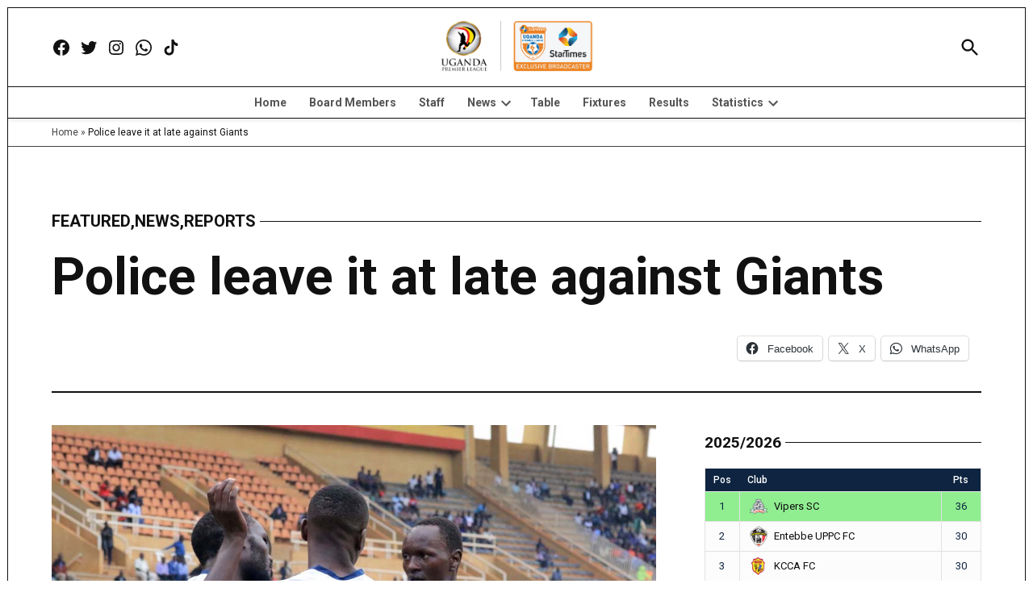

--- FILE ---
content_type: text/html; charset=UTF-8
request_url: https://upl.co.ug/police-leave-it-at-late-against-giants/
body_size: 20840
content:
<!doctype html>
<html lang="en-US">
<head>
	<meta charset="UTF-8" />
	<meta name="viewport" content="width=device-width, initial-scale=1" />
	<link rel="profile" href="https://gmpg.org/xfn/11" />
	<script>
window.JetpackScriptData = {"site":{"icon":"https://i0.wp.com/upl.co.ug/wp-content/uploads/2023/12/cropped-upl_logo.png?w=64\u0026ssl=1","title":"Uganda Premier League - Official Website","host":"newspack","is_wpcom_platform":false}};
</script>
<meta name='robots' content='index, follow, max-image-preview:large, max-snippet:-1, max-video-preview:-1' />
	<style>img:is([sizes="auto" i],[sizes^="auto," i]){contain-intrinsic-size: 3000px 1500px}</style>
	
	<!-- This site is optimized with the Yoast SEO plugin v25.6 - https://yoast.com/wordpress/plugins/seo/ -->
	<title>Police leave it at late against Giants - Uganda Premier League - Official Website</title>
	<link rel="canonical" href="https://upl.co.ug/police-leave-it-at-late-against-giants/" />
	<meta property="og:locale" content="en_US" />
	<meta property="og:type" content="article" />
	<meta property="og:title" content="Police leave it at late against Giants - Uganda Premier League - Official Website" />
	<meta property="og:description" content="Tuesday result Police 2-1 Wakiso Giants A 90th minute Pius Kaggwa winner broke Wakiso Giants hearts as Police came from behind to claim all three points at StarTimes Stadium, Lugogo on Tuesday. Viane Sekajugo had given the visitors a first half lead but Ben Ocen levelled matters after the hour as the hosts pushed hard [&hellip;]" />
	<meta property="og:url" content="https://upl.co.ug/police-leave-it-at-late-against-giants/" />
	<meta property="og:site_name" content="Uganda Premier League - Official Website" />
	<meta property="article:publisher" content="https://www.facebook.com/upl" />
	<meta property="article:published_time" content="2019-10-29T17:23:48+00:00" />
	<meta property="og:image" content="https://upl.co.ug/wp-content/uploads/2019/09/Police1.jpg" />
	<meta property="og:image:width" content="1000" />
	<meta property="og:image:height" content="667" />
	<meta property="og:image:type" content="image/jpeg" />
	<meta name="author" content="Andrew Mwanguhya" />
	<meta name="twitter:card" content="summary_large_image" />
	<meta name="twitter:creator" content="@UPL" />
	<meta name="twitter:site" content="@UPL" />
	<meta name="twitter:label1" content="Written by" />
	<meta name="twitter:data1" content="Andrew Mwanguhya" />
	<meta name="twitter:label2" content="Est. reading time" />
	<meta name="twitter:data2" content="1 minute" />
	<script type="application/ld+json" class="yoast-schema-graph">{"@context":"https://schema.org","@graph":[{"@type":"Article","@id":"https://upl.co.ug/police-leave-it-at-late-against-giants/#article","isPartOf":{"@id":"https://upl.co.ug/police-leave-it-at-late-against-giants/"},"author":{"name":"Andrew Mwanguhya","@id":"https://upl.co.ug/#/schema/person/ede3c57240ba952980cc352db290fd08"},"headline":"Police leave it at late against Giants","datePublished":"2019-10-29T17:23:48+00:00","mainEntityOfPage":{"@id":"https://upl.co.ug/police-leave-it-at-late-against-giants/"},"wordCount":152,"commentCount":0,"publisher":{"@id":"https://upl.co.ug/#organization"},"image":{"@id":"https://upl.co.ug/police-leave-it-at-late-against-giants/#primaryimage"},"thumbnailUrl":"https://upl.co.ug/wp-content/uploads/2019/09/Police1.jpg","articleSection":["Featured","News","Reports"],"inLanguage":"en-US","potentialAction":[{"@type":"CommentAction","name":"Comment","target":["https://upl.co.ug/police-leave-it-at-late-against-giants/#respond"]}]},{"@type":"WebPage","@id":"https://upl.co.ug/police-leave-it-at-late-against-giants/","url":"https://upl.co.ug/police-leave-it-at-late-against-giants/","name":"Police leave it at late against Giants - Uganda Premier League - Official Website","isPartOf":{"@id":"https://upl.co.ug/#website"},"primaryImageOfPage":{"@id":"https://upl.co.ug/police-leave-it-at-late-against-giants/#primaryimage"},"image":{"@id":"https://upl.co.ug/police-leave-it-at-late-against-giants/#primaryimage"},"thumbnailUrl":"https://upl.co.ug/wp-content/uploads/2019/09/Police1.jpg","datePublished":"2019-10-29T17:23:48+00:00","breadcrumb":{"@id":"https://upl.co.ug/police-leave-it-at-late-against-giants/#breadcrumb"},"inLanguage":"en-US","potentialAction":[{"@type":"ReadAction","target":["https://upl.co.ug/police-leave-it-at-late-against-giants/"]}]},{"@type":"ImageObject","inLanguage":"en-US","@id":"https://upl.co.ug/police-leave-it-at-late-against-giants/#primaryimage","url":"https://upl.co.ug/wp-content/uploads/2019/09/Police1.jpg","contentUrl":"https://upl.co.ug/wp-content/uploads/2019/09/Police1.jpg","width":1000,"height":667},{"@type":"BreadcrumbList","@id":"https://upl.co.ug/police-leave-it-at-late-against-giants/#breadcrumb","itemListElement":[{"@type":"ListItem","position":1,"name":"Home","item":"https://upl.co.ug/"},{"@type":"ListItem","position":2,"name":"Police leave it at late against Giants"}]},{"@type":"WebSite","@id":"https://upl.co.ug/#website","url":"https://upl.co.ug/","name":"Uganda Premier League: Our League, Go For It","description":"","publisher":{"@id":"https://upl.co.ug/#organization"},"potentialAction":[{"@type":"SearchAction","target":{"@type":"EntryPoint","urlTemplate":"https://upl.co.ug/?s={search_term_string}"},"query-input":{"@type":"PropertyValueSpecification","valueRequired":true,"valueName":"search_term_string"}}],"inLanguage":"en-US"},{"@type":"Organization","@id":"https://upl.co.ug/#organization","name":"Uganda Premier League","url":"https://upl.co.ug/","logo":{"@type":"ImageObject","inLanguage":"en-US","@id":"https://upl.co.ug/#/schema/logo/image/","url":"https://upl.co.ug/wp-content/uploads/2018/09/upl_logo_2018.jpg","contentUrl":"https://upl.co.ug/wp-content/uploads/2018/09/upl_logo_2018.jpg","width":935,"height":934,"caption":"Uganda Premier League"},"image":{"@id":"https://upl.co.ug/#/schema/logo/image/"},"sameAs":["https://www.facebook.com/upl","https://x.com/UPL","https://www.instagram.com/ugandapremierleague/","https://en.wikipedia.org/wiki/Uganda_Premier_League"]},{"@type":"Person","@id":"https://upl.co.ug/#/schema/person/ede3c57240ba952980cc352db290fd08","name":"Andrew Mwanguhya","url":"https://upl.co.ug/author/andrewmwanguhya/"}]}</script>
	<!-- / Yoast SEO plugin. -->


<link rel='dns-prefetch' href='//stats.wp.com' />
<link rel='dns-prefetch' href='//fonts.googleapis.com' />
<link rel='dns-prefetch' href='//www.googletagmanager.com' />
<link rel="alternate" type="application/rss+xml" title="Uganda Premier League - Official Website &raquo; Feed" href="https://upl.co.ug/feed/" />
<link rel="alternate" type="application/rss+xml" title="Uganda Premier League - Official Website &raquo; Comments Feed" href="https://upl.co.ug/comments/feed/" />
<link rel="alternate" type="application/rss+xml" title="Uganda Premier League - Official Website &raquo; Police leave it at late against Giants Comments Feed" href="https://upl.co.ug/police-leave-it-at-late-against-giants/feed/" />
<script>
window._wpemojiSettings = {"baseUrl":"https:\/\/s.w.org\/images\/core\/emoji\/16.0.1\/72x72\/","ext":".png","svgUrl":"https:\/\/s.w.org\/images\/core\/emoji\/16.0.1\/svg\/","svgExt":".svg","source":{"concatemoji":"https:\/\/upl.co.ug\/wp-includes\/js\/wp-emoji-release.min.js?ver=6.8.3"}};
/*! This file is auto-generated */
!function(s,n){var o,i,e;function c(e){try{var t={supportTests:e,timestamp:(new Date).valueOf()};sessionStorage.setItem(o,JSON.stringify(t))}catch(e){}}function p(e,t,n){e.clearRect(0,0,e.canvas.width,e.canvas.height),e.fillText(t,0,0);var t=new Uint32Array(e.getImageData(0,0,e.canvas.width,e.canvas.height).data),a=(e.clearRect(0,0,e.canvas.width,e.canvas.height),e.fillText(n,0,0),new Uint32Array(e.getImageData(0,0,e.canvas.width,e.canvas.height).data));return t.every(function(e,t){return e===a[t]})}function u(e,t){e.clearRect(0,0,e.canvas.width,e.canvas.height),e.fillText(t,0,0);for(var n=e.getImageData(16,16,1,1),a=0;a<n.data.length;a++)if(0!==n.data[a])return!1;return!0}function f(e,t,n,a){switch(t){case"flag":return n(e,"\ud83c\udff3\ufe0f\u200d\u26a7\ufe0f","\ud83c\udff3\ufe0f\u200b\u26a7\ufe0f")?!1:!n(e,"\ud83c\udde8\ud83c\uddf6","\ud83c\udde8\u200b\ud83c\uddf6")&&!n(e,"\ud83c\udff4\udb40\udc67\udb40\udc62\udb40\udc65\udb40\udc6e\udb40\udc67\udb40\udc7f","\ud83c\udff4\u200b\udb40\udc67\u200b\udb40\udc62\u200b\udb40\udc65\u200b\udb40\udc6e\u200b\udb40\udc67\u200b\udb40\udc7f");case"emoji":return!a(e,"\ud83e\udedf")}return!1}function g(e,t,n,a){var r="undefined"!=typeof WorkerGlobalScope&&self instanceof WorkerGlobalScope?new OffscreenCanvas(300,150):s.createElement("canvas"),o=r.getContext("2d",{willReadFrequently:!0}),i=(o.textBaseline="top",o.font="600 32px Arial",{});return e.forEach(function(e){i[e]=t(o,e,n,a)}),i}function t(e){var t=s.createElement("script");t.src=e,t.defer=!0,s.head.appendChild(t)}"undefined"!=typeof Promise&&(o="wpEmojiSettingsSupports",i=["flag","emoji"],n.supports={everything:!0,everythingExceptFlag:!0},e=new Promise(function(e){s.addEventListener("DOMContentLoaded",e,{once:!0})}),new Promise(function(t){var n=function(){try{var e=JSON.parse(sessionStorage.getItem(o));if("object"==typeof e&&"number"==typeof e.timestamp&&(new Date).valueOf()<e.timestamp+604800&&"object"==typeof e.supportTests)return e.supportTests}catch(e){}return null}();if(!n){if("undefined"!=typeof Worker&&"undefined"!=typeof OffscreenCanvas&&"undefined"!=typeof URL&&URL.createObjectURL&&"undefined"!=typeof Blob)try{var e="postMessage("+g.toString()+"("+[JSON.stringify(i),f.toString(),p.toString(),u.toString()].join(",")+"));",a=new Blob([e],{type:"text/javascript"}),r=new Worker(URL.createObjectURL(a),{name:"wpTestEmojiSupports"});return void(r.onmessage=function(e){c(n=e.data),r.terminate(),t(n)})}catch(e){}c(n=g(i,f,p,u))}t(n)}).then(function(e){for(var t in e)n.supports[t]=e[t],n.supports.everything=n.supports.everything&&n.supports[t],"flag"!==t&&(n.supports.everythingExceptFlag=n.supports.everythingExceptFlag&&n.supports[t]);n.supports.everythingExceptFlag=n.supports.everythingExceptFlag&&!n.supports.flag,n.DOMReady=!1,n.readyCallback=function(){n.DOMReady=!0}}).then(function(){return e}).then(function(){var e;n.supports.everything||(n.readyCallback(),(e=n.source||{}).concatemoji?t(e.concatemoji):e.wpemoji&&e.twemoji&&(t(e.twemoji),t(e.wpemoji)))}))}((window,document),window._wpemojiSettings);
</script>
<style id='wp-emoji-styles-inline-css'>img.wp-smiley,img.emoji{display: inline !important;border: none !important;box-shadow: none !important;height: 1em !important;width: 1em !important;margin: 0 0.07em !important;vertical-align: -0.1em !important;background: none !important;padding: 0 !important;}</style>
<link rel='stylesheet' id='wp-block-library-css' href='https://upl.co.ug/wp-includes/css/dist/block-library/style.min.css?ver=6.8.3' media='all' />
<style id='wp-block-library-theme-inline-css'>.wp-block-audio :where(figcaption){color:#555;font-size:13px;text-align:center}.is-dark-theme .wp-block-audio :where(figcaption){color:#ffffffa6}.wp-block-audio{margin:0 0 1em}.wp-block-code{border:1px solid #ccc;border-radius:4px;font-family:Menlo,Consolas,monaco,monospace;padding:.8em 1em}.wp-block-embed :where(figcaption){color:#555;font-size:13px;text-align:center}.is-dark-theme .wp-block-embed :where(figcaption){color:#ffffffa6}.wp-block-embed{margin:0 0 1em}.blocks-gallery-caption{color:#555;font-size:13px;text-align:center}.is-dark-theme .blocks-gallery-caption{color:#ffffffa6}:root :where(.wp-block-image figcaption){color:#555;font-size:13px;text-align:center}.is-dark-theme :root :where(.wp-block-image figcaption){color:#ffffffa6}.wp-block-image{margin:0 0 1em}.wp-block-pullquote{border-bottom:4px solid;border-top:4px solid;color:currentColor;margin-bottom:1.75em}.wp-block-pullquote cite,.wp-block-pullquote footer,.wp-block-pullquote__citation{color:currentColor;font-size:.8125em;font-style:normal;text-transform:uppercase}.wp-block-quote{border-left:.25em solid;margin:0 0 1.75em;padding-left:1em}.wp-block-quote cite,.wp-block-quote footer{color:currentColor;font-size:.8125em;font-style:normal;position:relative}.wp-block-quote:where(.has-text-align-right){border-left:none;border-right:.25em solid;padding-left:0;padding-right:1em}.wp-block-quote:where(.has-text-align-center){border:none;padding-left:0}.wp-block-quote.is-large,.wp-block-quote.is-style-large,.wp-block-quote:where(.is-style-plain){border:none}.wp-block-search .wp-block-search__label{font-weight:700}.wp-block-search__button{border:1px solid #ccc;padding:.375em .625em}:where(.wp-block-group.has-background){padding:1.25em 2.375em}.wp-block-separator.has-css-opacity{opacity:.4}.wp-block-separator{border:none;border-bottom:2px solid;margin-left:auto;margin-right:auto}.wp-block-separator.has-alpha-channel-opacity{opacity:1}.wp-block-separator:not(.is-style-wide):not(.is-style-dots){width:100px}.wp-block-separator.has-background:not(.is-style-dots){border-bottom:none;height:1px}.wp-block-separator.has-background:not(.is-style-wide):not(.is-style-dots){height:2px}.wp-block-table{margin:0 0 1em}.wp-block-table td,.wp-block-table th{word-break:normal}.wp-block-table :where(figcaption){color:#555;font-size:13px;text-align:center}.is-dark-theme .wp-block-table :where(figcaption){color:#ffffffa6}.wp-block-video :where(figcaption){color:#555;font-size:13px;text-align:center}.is-dark-theme .wp-block-video :where(figcaption){color:#ffffffa6}.wp-block-video{margin:0 0 1em}:root :where(.wp-block-template-part.has-background){margin-bottom:0;margin-top:0;padding:1.25em 2.375em}</style>
<style id='classic-theme-styles-inline-css'>.wp-block-button__link{color:#fff;background-color:#32373c;border-radius:9999px;box-shadow:none;text-decoration:none;padding:calc(.667em + 2px) calc(1.333em + 2px);font-size:1.125em}.wp-block-file__button{background:#32373c;color:#fff;text-decoration:none}</style>
<link rel='stylesheet' id='mediaelement-css' href='https://upl.co.ug/wp-includes/js/mediaelement/mediaelementplayer-legacy.min.css?ver=4.2.17' media='all' />
<link rel='stylesheet' id='wp-mediaelement-css' href='https://upl.co.ug/wp-includes/js/mediaelement/wp-mediaelement.min.css?ver=6.8.3' media='all' />
<style id='jetpack-sharing-buttons-style-inline-css'>.jetpack-sharing-buttons__services-list{display:flex;flex-direction:row;flex-wrap:wrap;gap:0;list-style-type:none;margin:5px;padding:0}.jetpack-sharing-buttons__services-list.has-small-icon-size{font-size:12px}.jetpack-sharing-buttons__services-list.has-normal-icon-size{font-size:16px}.jetpack-sharing-buttons__services-list.has-large-icon-size{font-size:24px}.jetpack-sharing-buttons__services-list.has-huge-icon-size{font-size:36px}@media print{.jetpack-sharing-buttons__services-list{display:none!important}}.editor-styles-wrapper .wp-block-jetpack-sharing-buttons{gap:0;padding-inline-start:0}ul.jetpack-sharing-buttons__services-list.has-background{padding:1.25em 2.375em}</style>
<style id='global-styles-inline-css'>:root{--wp--preset--aspect-ratio--square: 1;--wp--preset--aspect-ratio--4-3: 4/3;--wp--preset--aspect-ratio--3-4: 3/4;--wp--preset--aspect-ratio--3-2: 3/2;--wp--preset--aspect-ratio--2-3: 2/3;--wp--preset--aspect-ratio--16-9: 16/9;--wp--preset--aspect-ratio--9-16: 9/16;--wp--preset--color--black: #000000;--wp--preset--color--cyan-bluish-gray: #abb8c3;--wp--preset--color--white: #FFFFFF;--wp--preset--color--pale-pink: #f78da7;--wp--preset--color--vivid-red: #cf2e2e;--wp--preset--color--luminous-vivid-orange: #ff6900;--wp--preset--color--luminous-vivid-amber: #fcb900;--wp--preset--color--light-green-cyan: #7bdcb5;--wp--preset--color--vivid-green-cyan: #00d084;--wp--preset--color--pale-cyan-blue: #8ed1fc;--wp--preset--color--vivid-cyan-blue: #0693e3;--wp--preset--color--vivid-purple: #9b51e0;--wp--preset--color--primary: #3366ff;--wp--preset--color--primary-variation: #0b3ed7;--wp--preset--color--secondary: #666666;--wp--preset--color--secondary-variation: #3e3e3e;--wp--preset--color--dark-gray: #111111;--wp--preset--color--medium-gray: #767676;--wp--preset--color--light-gray: #EEEEEE;--wp--preset--gradient--vivid-cyan-blue-to-vivid-purple: linear-gradient(135deg,rgba(6,147,227,1) 0%,rgb(155,81,224) 100%);--wp--preset--gradient--light-green-cyan-to-vivid-green-cyan: linear-gradient(135deg,rgb(122,220,180) 0%,rgb(0,208,130) 100%);--wp--preset--gradient--luminous-vivid-amber-to-luminous-vivid-orange: linear-gradient(135deg,rgba(252,185,0,1) 0%,rgba(255,105,0,1) 100%);--wp--preset--gradient--luminous-vivid-orange-to-vivid-red: linear-gradient(135deg,rgba(255,105,0,1) 0%,rgb(207,46,46) 100%);--wp--preset--gradient--very-light-gray-to-cyan-bluish-gray: linear-gradient(135deg,rgb(238,238,238) 0%,rgb(169,184,195) 100%);--wp--preset--gradient--cool-to-warm-spectrum: linear-gradient(135deg,rgb(74,234,220) 0%,rgb(151,120,209) 20%,rgb(207,42,186) 40%,rgb(238,44,130) 60%,rgb(251,105,98) 80%,rgb(254,248,76) 100%);--wp--preset--gradient--blush-light-purple: linear-gradient(135deg,rgb(255,206,236) 0%,rgb(152,150,240) 100%);--wp--preset--gradient--blush-bordeaux: linear-gradient(135deg,rgb(254,205,165) 0%,rgb(254,45,45) 50%,rgb(107,0,62) 100%);--wp--preset--gradient--luminous-dusk: linear-gradient(135deg,rgb(255,203,112) 0%,rgb(199,81,192) 50%,rgb(65,88,208) 100%);--wp--preset--gradient--pale-ocean: linear-gradient(135deg,rgb(255,245,203) 0%,rgb(182,227,212) 50%,rgb(51,167,181) 100%);--wp--preset--gradient--electric-grass: linear-gradient(135deg,rgb(202,248,128) 0%,rgb(113,206,126) 100%);--wp--preset--gradient--midnight: linear-gradient(135deg,rgb(2,3,129) 0%,rgb(40,116,252) 100%);--wp--preset--gradient--grad-1: linear-gradient( 135deg,rgb( 51,102,255) 0%,rgb( 11,62,215) 100% );--wp--preset--gradient--grad-2: linear-gradient( 135deg,rgb( 102,102,102) 0%,rgb( 62,62,62) 100% );--wp--preset--gradient--grad-3: linear-gradient( 135deg,rgb( 17,17,17 ) 0%,rgb( 85,85,85 ) 100% );--wp--preset--gradient--grad-4: linear-gradient( 135deg,rgb( 68,68,68 ) 0%,rgb( 136,136,136 ) 100% );--wp--preset--gradient--grad-5: linear-gradient( 135deg,rgb( 119,119,119 ) 0%,rgb( 221,221,221 ) 100% );--wp--preset--gradient--grad-6: linear-gradient( 135deg,rgb( 221,221,221 ) 0%,rgb( 255,255,255 ) 100% );--wp--preset--font-size--small: 16px;--wp--preset--font-size--medium: 20px;--wp--preset--font-size--large: 36px;--wp--preset--font-size--x-large: 42px;--wp--preset--font-size--normal: 20px;--wp--preset--font-size--huge: 44px;--wp--preset--spacing--20: 0.44rem;--wp--preset--spacing--30: 0.67rem;--wp--preset--spacing--40: 1rem;--wp--preset--spacing--50: 1.5rem;--wp--preset--spacing--60: 2.25rem;--wp--preset--spacing--70: 3.38rem;--wp--preset--spacing--80: 5.06rem;--wp--preset--shadow--natural: 6px 6px 9px rgba(0,0,0,0.2);--wp--preset--shadow--deep: 12px 12px 50px rgba(0,0,0,0.4);--wp--preset--shadow--sharp: 6px 6px 0px rgba(0,0,0,0.2);--wp--preset--shadow--outlined: 6px 6px 0px -3px rgba(255,255,255,1),6px 6px rgba(0,0,0,1);--wp--preset--shadow--crisp: 6px 6px 0px rgba(0,0,0,1);}:where(.is-layout-flex){gap: 0.5em;}:where(.is-layout-grid){gap: 0.5em;}body .is-layout-flex{display: flex;}.is-layout-flex{flex-wrap: wrap;align-items: center;}.is-layout-flex > :is(*,div){margin: 0;}body .is-layout-grid{display: grid;}.is-layout-grid > :is(*,div){margin: 0;}:where(.wp-block-columns.is-layout-flex){gap: 2em;}:where(.wp-block-columns.is-layout-grid){gap: 2em;}:where(.wp-block-post-template.is-layout-flex){gap: 1.25em;}:where(.wp-block-post-template.is-layout-grid){gap: 1.25em;}.has-black-color{color: var(--wp--preset--color--black) !important;}.has-cyan-bluish-gray-color{color: var(--wp--preset--color--cyan-bluish-gray) !important;}.has-white-color{color: var(--wp--preset--color--white) !important;}.has-pale-pink-color{color: var(--wp--preset--color--pale-pink) !important;}.has-vivid-red-color{color: var(--wp--preset--color--vivid-red) !important;}.has-luminous-vivid-orange-color{color: var(--wp--preset--color--luminous-vivid-orange) !important;}.has-luminous-vivid-amber-color{color: var(--wp--preset--color--luminous-vivid-amber) !important;}.has-light-green-cyan-color{color: var(--wp--preset--color--light-green-cyan) !important;}.has-vivid-green-cyan-color{color: var(--wp--preset--color--vivid-green-cyan) !important;}.has-pale-cyan-blue-color{color: var(--wp--preset--color--pale-cyan-blue) !important;}.has-vivid-cyan-blue-color{color: var(--wp--preset--color--vivid-cyan-blue) !important;}.has-vivid-purple-color{color: var(--wp--preset--color--vivid-purple) !important;}.has-black-background-color{background-color: var(--wp--preset--color--black) !important;}.has-cyan-bluish-gray-background-color{background-color: var(--wp--preset--color--cyan-bluish-gray) !important;}.has-white-background-color{background-color: var(--wp--preset--color--white) !important;}.has-pale-pink-background-color{background-color: var(--wp--preset--color--pale-pink) !important;}.has-vivid-red-background-color{background-color: var(--wp--preset--color--vivid-red) !important;}.has-luminous-vivid-orange-background-color{background-color: var(--wp--preset--color--luminous-vivid-orange) !important;}.has-luminous-vivid-amber-background-color{background-color: var(--wp--preset--color--luminous-vivid-amber) !important;}.has-light-green-cyan-background-color{background-color: var(--wp--preset--color--light-green-cyan) !important;}.has-vivid-green-cyan-background-color{background-color: var(--wp--preset--color--vivid-green-cyan) !important;}.has-pale-cyan-blue-background-color{background-color: var(--wp--preset--color--pale-cyan-blue) !important;}.has-vivid-cyan-blue-background-color{background-color: var(--wp--preset--color--vivid-cyan-blue) !important;}.has-vivid-purple-background-color{background-color: var(--wp--preset--color--vivid-purple) !important;}.has-black-border-color{border-color: var(--wp--preset--color--black) !important;}.has-cyan-bluish-gray-border-color{border-color: var(--wp--preset--color--cyan-bluish-gray) !important;}.has-white-border-color{border-color: var(--wp--preset--color--white) !important;}.has-pale-pink-border-color{border-color: var(--wp--preset--color--pale-pink) !important;}.has-vivid-red-border-color{border-color: var(--wp--preset--color--vivid-red) !important;}.has-luminous-vivid-orange-border-color{border-color: var(--wp--preset--color--luminous-vivid-orange) !important;}.has-luminous-vivid-amber-border-color{border-color: var(--wp--preset--color--luminous-vivid-amber) !important;}.has-light-green-cyan-border-color{border-color: var(--wp--preset--color--light-green-cyan) !important;}.has-vivid-green-cyan-border-color{border-color: var(--wp--preset--color--vivid-green-cyan) !important;}.has-pale-cyan-blue-border-color{border-color: var(--wp--preset--color--pale-cyan-blue) !important;}.has-vivid-cyan-blue-border-color{border-color: var(--wp--preset--color--vivid-cyan-blue) !important;}.has-vivid-purple-border-color{border-color: var(--wp--preset--color--vivid-purple) !important;}.has-vivid-cyan-blue-to-vivid-purple-gradient-background{background: var(--wp--preset--gradient--vivid-cyan-blue-to-vivid-purple) !important;}.has-light-green-cyan-to-vivid-green-cyan-gradient-background{background: var(--wp--preset--gradient--light-green-cyan-to-vivid-green-cyan) !important;}.has-luminous-vivid-amber-to-luminous-vivid-orange-gradient-background{background: var(--wp--preset--gradient--luminous-vivid-amber-to-luminous-vivid-orange) !important;}.has-luminous-vivid-orange-to-vivid-red-gradient-background{background: var(--wp--preset--gradient--luminous-vivid-orange-to-vivid-red) !important;}.has-very-light-gray-to-cyan-bluish-gray-gradient-background{background: var(--wp--preset--gradient--very-light-gray-to-cyan-bluish-gray) !important;}.has-cool-to-warm-spectrum-gradient-background{background: var(--wp--preset--gradient--cool-to-warm-spectrum) !important;}.has-blush-light-purple-gradient-background{background: var(--wp--preset--gradient--blush-light-purple) !important;}.has-blush-bordeaux-gradient-background{background: var(--wp--preset--gradient--blush-bordeaux) !important;}.has-luminous-dusk-gradient-background{background: var(--wp--preset--gradient--luminous-dusk) !important;}.has-pale-ocean-gradient-background{background: var(--wp--preset--gradient--pale-ocean) !important;}.has-electric-grass-gradient-background{background: var(--wp--preset--gradient--electric-grass) !important;}.has-midnight-gradient-background{background: var(--wp--preset--gradient--midnight) !important;}.has-small-font-size{font-size: var(--wp--preset--font-size--small) !important;}.has-medium-font-size{font-size: var(--wp--preset--font-size--medium) !important;}.has-large-font-size{font-size: var(--wp--preset--font-size--large) !important;}.has-x-large-font-size{font-size: var(--wp--preset--font-size--x-large) !important;}:where(.wp-block-post-template.is-layout-flex){gap: 1.25em;}:where(.wp-block-post-template.is-layout-grid){gap: 1.25em;}:where(.wp-block-columns.is-layout-flex){gap: 2em;}:where(.wp-block-columns.is-layout-grid){gap: 2em;}:root :where(.wp-block-pullquote){font-size: 1.5em;line-height: 1.6;}</style>
<link rel='stylesheet' id='newspack-blocks-block-styles-stylesheet-css' href='https://upl.co.ug/wp-content/plugins/newspack-blocks/dist/block_styles.css?ver=2.6.2' media='all' />
<link rel='stylesheet' id='newspack-reader-auth-css' href='https://upl.co.ug/wp-content/plugins/newspack-plugin/dist/reader-auth.css?ver=3.0.3' media='all' />
<link rel='stylesheet' id='dashicons-css' href='https://upl.co.ug/wp-includes/css/dashicons.min.css?ver=6.8.3' media='all' />
<link rel='stylesheet' id='sportspress-general-css' href='//upl.co.ug/wp-content/plugins/sportspress-pro/includes/sportspress/assets/css/sportspress.css?ver=2.7.24' media='all' />
<link rel='stylesheet' id='sportspress-icons-css' href='//upl.co.ug/wp-content/plugins/sportspress-pro/includes/sportspress/assets/css/icons.css?ver=2.7' media='all' />
<link rel='stylesheet' id='sportspress-league-menu-css' href='//upl.co.ug/wp-content/plugins/sportspress-pro/includes/sportspress-league-menu/css/sportspress-league-menu.css?ver=2.1.2' media='all' />
<link rel='stylesheet' id='sportspress-event-statistics-css' href='//upl.co.ug/wp-content/plugins/sportspress-pro/includes/sportspress-match-stats/css/sportspress-match-stats.css?ver=2.2' media='all' />
<link rel='stylesheet' id='sportspress-results-matrix-css' href='//upl.co.ug/wp-content/plugins/sportspress-pro/includes/sportspress-results-matrix/css/sportspress-results-matrix.css?ver=2.6.9' media='all' />
<link rel='stylesheet' id='sportspress-scoreboard-css' href='//upl.co.ug/wp-content/plugins/sportspress-pro/includes/sportspress-scoreboard/css/sportspress-scoreboard.css?ver=2.6.11' media='all' />
<link rel='stylesheet' id='sportspress-scoreboard-ltr-css' href='//upl.co.ug/wp-content/plugins/sportspress-pro/includes/sportspress-scoreboard/css/sportspress-scoreboard-ltr.css?ver=2.6.11' media='all' />
<link rel='stylesheet' id='sportspress-sponsors-css' href='//upl.co.ug/wp-content/plugins/sportspress-pro/includes/sportspress-sponsors/css/sportspress-sponsors.css?ver=2.6.15' media='all' />
<link rel='stylesheet' id='sportspress-timelines-css' href='//upl.co.ug/wp-content/plugins/sportspress-pro/includes/sportspress-timelines/css/sportspress-timelines.css?ver=2.6' media='all' />
<link rel='stylesheet' id='sportspress-tournaments-css' href='//upl.co.ug/wp-content/plugins/sportspress-pro/includes/sportspress-tournaments/css/sportspress-tournaments.css?ver=2.6.21' media='all' />
<link rel='stylesheet' id='sportspress-tournaments-ltr-css' href='//upl.co.ug/wp-content/plugins/sportspress-pro/includes/sportspress-tournaments/css/sportspress-tournaments-ltr.css?ver=2.6.21' media='all' />
<link rel='stylesheet' id='jquery-bracket-css' href='//upl.co.ug/wp-content/plugins/sportspress-pro/includes/sportspress-tournaments/css/jquery.bracket.min.css?ver=0.11.0' media='all' />
<link rel='stylesheet' id='sportspress-twitter-css' href='//upl.co.ug/wp-content/plugins/sportspress-pro/includes/sportspress-twitter/css/sportspress-twitter.css?ver=2.1.2' media='all' />
<link rel='stylesheet' id='sportspress-user-scores-css' href='//upl.co.ug/wp-content/plugins/sportspress-pro/includes/sportspress-user-scores/css/sportspress-user-scores.css?ver=2.3' media='all' />
<link rel='stylesheet' id='sportspress-roboto-css' href='//fonts.googleapis.com/css?family=Roboto%3A400%2C500&#038;subset=cyrillic%2Ccyrillic-ext%2Cgreek%2Cgreek-ext%2Clatin-ext%2Cvietnamese&#038;ver=2.7' media='all' />
<link rel='stylesheet' id='sportspress-style-css' href='//upl.co.ug/wp-content/plugins/sportspress-pro/includes/sportspress/assets/css/sportspress-style.css?ver=2.7' media='all' />
<link rel='stylesheet' id='sportspress-style-ltr-css' href='//upl.co.ug/wp-content/plugins/sportspress-pro/includes/sportspress/assets/css/sportspress-style-ltr.css?ver=2.7' media='all' />
<link rel='stylesheet' id='newspack-style-css' href='https://upl.co.ug/wp-content/themes/newspack-joseph/style.css?ver=1.84.1' media='all' />
<link rel='stylesheet' id='newspack-print-style-css' href='https://upl.co.ug/wp-content/themes/newspack-theme/styles/print.css?ver=1.84.1' media='print' />
<link rel='stylesheet' id='newspack-font-import-css' href='//fonts.googleapis.com/css2?family=Roboto:ital,wght@0,400;0,700;1,400;1,700&#038;display=swap' media='all' />
<link rel='stylesheet' id='sharedaddy-css' href='https://upl.co.ug/wp-content/plugins/jetpack/modules/sharedaddy/sharing.css?ver=14.8' media='all' />
<link rel='stylesheet' id='social-logos-css' href='https://upl.co.ug/wp-content/plugins/jetpack/_inc/social-logos/social-logos.min.css?ver=14.8' media='all' />
<style type="text/css">.sp-event-calendar tbody td a,.sp-event-calendar tbody td a:hover{background: none;}.sp-data-table th,.sp-calendar th,.sp-data-table tfoot,.sp-calendar tfoot,.sp-button,.sp-heading{background:#0e2440 !important}.sp-calendar tbody a{color:#0e2440 !important}.sp-data-table tbody,.sp-calendar tbody{background: #fcfcfc !important}.sp-data-table tbody,.sp-calendar tbody{color: #0e2440 !important}.sp-data-table th,.sp-data-table th a,.sp-data-table tfoot,.sp-data-table tfoot a,.sp-calendar th,.sp-calendar th a,.sp-calendar tfoot,.sp-calendar tfoot a,.sp-button,.sp-heading{color: #ffffff !important}.sp-data-table tbody a,.sp-data-table tbody a:hover,.sp-calendar tbody a:focus{color: #0c0c0c !important}.sp-highlight,.sp-calendar td#today{background: #ffffff !important}.sp-statistic-bar{background:#0e2440}.sp-statistic-bar-fill{background:#0c0c0c}.sp-template-scoreboard .sp-scoreboard-nav{color:#ffffff !important}.sp-template-scoreboard .sp-scoreboard-nav{background-color:#0c0c0c !important}.sp-tournament-bracket .sp-event{border-color:#ffffff !important}.sp-tournament-bracket .sp-team .sp-team-name:before{border-left-color:#ffffff !important}.sp-tournament-bracket .sp-event .sp-event-main,.sp-tournament-bracket .sp-team .sp-team-name{color:#0e2440 !important}.sp-tournament-bracket .sp-team .sp-team-name.sp-heading{color:#ffffff !important}.sp-data-table th,.sp-template-countdown .sp-event-venue,.sp-template-countdown .sp-event-league,.sp-template-gallery .gallery-caption{background:#0e2440 !important}.sp-data-table th,.sp-template-countdown .sp-event-venue,.sp-template-countdown .sp-event-league,.sp-template-gallery .gallery-caption{border-color:#000a26 !important}.sp-table-caption,.sp-data-table,.sp-data-table tfoot,.sp-template .sp-view-all-link,.sp-template-gallery .sp-gallery-group-name,.sp-template-gallery .sp-gallery-wrapper,.sp-template-countdown .sp-event-name,.sp-countdown time,.sp-template-details dl,.sp-event-statistics .sp-statistic-bar,.sp-tournament-bracket .sp-team-name,.sp-profile-selector{background:#fcfcfc !important}.sp-table-caption,.sp-data-table,.sp-data-table td,.sp-template .sp-view-all-link,.sp-template-gallery .sp-gallery-group-name,.sp-template-gallery .sp-gallery-wrapper,.sp-template-countdown .sp-event-name,.sp-countdown time,.sp-countdown span,.sp-template-details dl,.sp-event-statistics .sp-statistic-bar,.sp-tournament-bracket thead th,.sp-tournament-bracket .sp-team-name,.sp-tournament-bracket .sp-event,.sp-profile-selector{border-color:#e2e2e2 !important}.sp-tournament-bracket .sp-team .sp-team-name:before{border-left-color:#e2e2e2 !important;border-right-color:#e2e2e2 !important}.sp-data-table .sp-highlight,.sp-data-table .highlighted td,.sp-template-scoreboard td:hover{background:#f6f6f6 !important}.sp-template *,.sp-data-table *,.sp-table-caption,.sp-data-table tfoot a:hover,.sp-template .sp-view-all-link a:hover,.sp-template-gallery .sp-gallery-group-name,.sp-template-details dd,.sp-template-event-logos .sp-team-result,.sp-template-event-blocks .sp-event-results,.sp-template-scoreboard a,.sp-template-scoreboard a:hover,.sp-tournament-bracket,.sp-tournament-bracket .sp-event .sp-event-title:hover,.sp-tournament-bracket .sp-event .sp-event-title:hover *{color:#0e2440 !important}.sp-template .sp-view-all-link a,.sp-countdown span small,.sp-template-event-calendar tfoot a,.sp-template-event-blocks .sp-event-date,.sp-template-details dt,.sp-template-scoreboard .sp-scoreboard-date,.sp-tournament-bracket th,.sp-tournament-bracket .sp-event .sp-event-title,.sp-template-scoreboard .sp-scoreboard-date,.sp-tournament-bracket .sp-event .sp-event-title *{color:rgba(14,36,64,0.5) !important}.sp-data-table th,.sp-template-countdown .sp-event-venue,.sp-template-countdown .sp-event-league,.sp-template-gallery .gallery-item a,.sp-template-gallery .gallery-caption,.sp-template-scoreboard .sp-scoreboard-nav,.sp-tournament-bracket .sp-team-name:hover,.sp-tournament-bracket thead th,.sp-tournament-bracket .sp-heading{color:#ffffff !important}.sp-template a,.sp-data-table a,.sp-tab-menu-item-active a,.sp-tab-menu-item-active a:hover,.sp-template .sp-message{color:#0c0c0c !important}.sp-template-gallery .gallery-caption strong,.sp-tournament-bracket .sp-team-name:hover,.sp-template-scoreboard .sp-scoreboard-nav,.sp-tournament-bracket .sp-heading{background:#0c0c0c !important}.sp-tournament-bracket .sp-team-name:hover,.sp-tournament-bracket .sp-heading,.sp-tab-menu-item-active a,.sp-tab-menu-item-active a:hover,.sp-template .sp-message{border-color:#0c0c0c !important}@media only screen and (min-width: 40.063em){.sp-header{top: 5px}}.sp-league-table tr:nth-last-child(-n+2) td{background: #fff0f0 !important;}.sp-league-table tr:nth-child(-n+1) td{background: lightgreen !important;}</style><script src="https://upl.co.ug/wp-includes/js/jquery/jquery.min.js?ver=3.7.1" id="jquery-core-js"></script>
<script src="https://upl.co.ug/wp-includes/js/jquery/jquery-migrate.min.js?ver=3.4.1" id="jquery-migrate-js"></script>
<script src="https://upl.co.ug/wp-content/plugins/sportspress-pro/includes/sportspress-facebook/js/sportspress-facebook-sdk.js?ver=2.11" id="sportspress-facebook-sdk-js"></script>
<script src="https://upl.co.ug/wp-content/plugins/sportspress-pro/includes/sportspress-tournaments/js/jquery.bracket.min.js?ver=0.11.0" id="jquery-bracket-js"></script>
<link rel="https://api.w.org/" href="https://upl.co.ug/wp-json/" /><link rel="alternate" title="JSON" type="application/json" href="https://upl.co.ug/wp-json/wp/v2/posts/12162" /><link rel="EditURI" type="application/rsd+xml" title="RSD" href="https://upl.co.ug/xmlrpc.php?rsd" />
<meta name="generator" content="WordPress 6.8.3" />
<meta name="generator" content="SportsPress 2.7.24" />
<meta name="generator" content="SportsPress Pro 2.7.25" />
<link rel='shortlink' href='https://upl.co.ug/?p=12162' />
		<!-- Custom Logo: hide header text -->
		<style id="custom-logo-css">.site-title{position: absolute;clip-path: inset(50%);}</style>
		<link rel="alternate" title="oEmbed (JSON)" type="application/json+oembed" href="https://upl.co.ug/wp-json/oembed/1.0/embed?url=https%3A%2F%2Fupl.co.ug%2Fpolice-leave-it-at-late-against-giants%2F" />
<link rel="alternate" title="oEmbed (XML)" type="text/xml+oembed" href="https://upl.co.ug/wp-json/oembed/1.0/embed?url=https%3A%2F%2Fupl.co.ug%2Fpolice-leave-it-at-late-against-giants%2F&#038;format=xml" />
<meta name="generator" content="Site Kit by Google 1.158.0" />		<link rel="manifest" href="https://upl.co.ug/wp-json/wp/v2/web-app-manifest">
					<meta name="theme-color" content="#fff">
								<meta name="apple-mobile-web-app-capable" content="yes">
				<meta name="mobile-web-app-capable" content="yes">

				<link rel="apple-touch-startup-image" href="https://upl.co.ug/wp-content/uploads/2023/12/cropped-upl_logo-192x192.png">

				<meta name="apple-mobile-web-app-title" content="UPL">
		<meta name="application-name" content="UPL">
			<style>img#wpstats{display:none}</style>
		
	<style type="text/css" id="custom-theme-fonts-joseph">figcaption,.entry-meta,.cat-links,.entry-footer,.nav1,.secondary-menu,.nav3,.site-description,.site-info,#cancel-comment-reply-link,#mobile-sidebar,.widget,.widget-title.accent-header,.widgettitle,.wp-block-button__link,div.wp-block-file,div.wp-block-file .wp-block-file__button,.wp-block-pullquote cite,button,input[type="button"],input[type="reset"],input[type="submit"]{font-family: var( --newspack-theme-font-heading );}.accent-header,#secondary .widgettitle,.article-section-title{text-transform: uppercase;}</style>

	<style type="text/css" id="newspack-theme-colors-variables">:root{--newspack-primary-color: #3366ff;--newspack-secondary-color: #666666;--newspack-cta-color: #dd3333;--newspack-primary-contrast-color: white;--newspack-secondary-contrast-color: white;--newspack-cta-contrast-color: white;}</style>
	
	<style type="text/css" id="custom-theme-fonts">:root{--newspack-theme-font-heading: "Roboto","Helvetica","sans-serif";}.tags-links span:first-child,.cat-links,.page-title,.highlight-menu .menu-label{text-transform: uppercase;}</style>

	<link rel="icon" href="https://upl.co.ug/wp-content/uploads/2023/12/cropped-upl_logo-32x32.png" sizes="32x32" />
<link rel="icon" href="https://upl.co.ug/wp-content/uploads/2023/12/cropped-upl_logo-192x192.png" sizes="192x192" />
<link rel="apple-touch-icon" href="https://upl.co.ug/wp-content/uploads/2023/12/cropped-upl_logo-180x180.png" />
<meta name="msapplication-TileImage" content="https://upl.co.ug/wp-content/uploads/2023/12/cropped-upl_logo-270x270.png" />
		<style id="wp-custom-css">.entry-meta .byline,.entry-meta .cat-links{display: none;}.entry-meta .posted-on{display: none;}</style>
		</head>

<body data-rsssl=1 class="wp-singular post-template-default single single-post postid-12162 single-format-standard wp-custom-logo wp-embed-responsive wp-theme-newspack-theme wp-child-theme-newspack-joseph singular hide-homepage-title hide-site-tagline h-nsub h-db h-cl h-dh h-stk has-sidebar cat-featured cat-news cat-reports has-featured-image single-featured-image-default" data-amp-auto-lightbox-disable>
	<aside id="mobile-sidebar-fallback" class="mobile-sidebar">
		<button class="mobile-menu-toggle">
			<svg class="svg-icon" width="20" height="20" aria-hidden="true" role="img" xmlns="http://www.w3.org/2000/svg" viewBox="0 0 24 24"><path d="M19 6.41L17.59 5 12 10.59 6.41 5 5 6.41 10.59 12 5 17.59 6.41 19 12 13.41 17.59 19 19 17.59 13.41 12z" /><path d="M0 0h24v24H0z" fill="none" /></svg>			Close		</button>

		
<form role="search" method="get" class="search-form" action="https://upl.co.ug/">
	<label for="search-form-1">
		<span class="screen-reader-text">Search for:</span>
	</label>
	<input type="search" id="search-form-1" class="search-field" placeholder="Search &hellip;" value="" name="s" />
	<button type="submit" class="search-submit">
		<svg class="svg-icon" width="28" height="28" aria-hidden="true" role="img" xmlns="http://www.w3.org/2000/svg" viewBox="0 0 24 24"><path d="M15.5 14h-.79l-.28-.27C15.41 12.59 16 11.11 16 9.5 16 5.91 13.09 3 9.5 3S3 5.91 3 9.5 5.91 16 9.5 16c1.61 0 3.09-.59 4.23-1.57l.27.28v.79l5 4.99L20.49 19l-4.99-5zm-6 0C7.01 14 5 11.99 5 9.5S7.01 5 9.5 5 14 7.01 14 9.5 11.99 14 9.5 14z" /><path d="M0 0h24v24H0z" fill="none" /></svg>		<span class="screen-reader-text">
			Search		</span>
	</button>
</form>
		<nav class="main-navigation nav1 dd-menu" aria-label="Top Menu" toolbar-target="site-navigation" toolbar="(min-width: 767px)">
			<ul id="menu-main-menu" class="main-menu"><li id="menu-item-19867" class="menu-item menu-item-type-post_type menu-item-object-page menu-item-home menu-item-19867"><a href="https://upl.co.ug/">Home</a></li>
<li id="menu-item-29015" class="menu-item menu-item-type-post_type menu-item-object-page menu-item-29015"><a href="https://upl.co.ug/board-members/">Board Members</a></li>
<li id="menu-item-29016" class="menu-item menu-item-type-post_type menu-item-object-page menu-item-29016"><a href="https://upl.co.ug/staff/">Staff</a></li>
<li id="menu-item-10906" class="menu-item menu-item-type-taxonomy menu-item-object-category current-post-ancestor current-menu-parent current-post-parent menu-item-has-children menu-item-10906"><a href="https://upl.co.ug/category/news/">News</a><button aria-expanded="false" class="submenu-expand" [class]="setState10906 ? 'submenu-expand open-dropdown' : 'submenu-expand'" [aria-expanded]="setState10906 ? 'true' : 'false'" on="tap:AMP.setState( { setState10906: !setState10906 } )" aria-haspopup="true" data-toggle-parent-id="toggle-10906">
					<svg class="svg-icon" width="24" height="24" aria-hidden="true" role="img" focusable="false" xmlns="http://www.w3.org/2000/svg" viewBox="0 0 24 24"><path d="M7.41 8.59L12 13.17l4.59-4.58L18 10l-6 6-6-6 1.41-1.41z"></path><path fill="none" d="M0 0h24v24H0V0z"></path></svg>
					<span class="screen-reader-text" [text]="setState10906 ? 'Close dropdown menu' : 'Open dropdown menu'">Open dropdown menu</span>
				</button>
<ul class="sub-menu">
	<li id="menu-item-10907" class="menu-item menu-item-type-taxonomy menu-item-object-category current-post-ancestor current-menu-parent current-post-parent menu-item-10907"><a href="https://upl.co.ug/category/featured/">Featured</a></li>
	<li id="menu-item-17089" class="menu-item menu-item-type-taxonomy menu-item-object-category menu-item-17089"><a href="https://upl.co.ug/category/upl-news/">UPL News</a></li>
	<li id="menu-item-17085" class="menu-item menu-item-type-taxonomy menu-item-object-category menu-item-17085"><a href="https://upl.co.ug/category/club-news/">Club News</a></li>
	<li id="menu-item-10910" class="menu-item menu-item-type-taxonomy menu-item-object-category menu-item-10910"><a href="https://upl.co.ug/category/press-releases/">Press Releases</a></li>
	<li id="menu-item-10908" class="menu-item menu-item-type-taxonomy menu-item-object-category current-post-ancestor current-menu-parent current-post-parent menu-item-10908"><a href="https://upl.co.ug/category/reports/">Reports</a></li>
	<li id="menu-item-17086" class="menu-item menu-item-type-taxonomy menu-item-object-category menu-item-17086"><a href="https://upl.co.ug/category/interview/">Interview</a></li>
	<li id="menu-item-10909" class="menu-item menu-item-type-taxonomy menu-item-object-category menu-item-10909"><a href="https://upl.co.ug/category/previews/">Previews</a></li>
	<li id="menu-item-10911" class="menu-item menu-item-type-taxonomy menu-item-object-category menu-item-10911"><a href="https://upl.co.ug/category/others/">Others</a></li>
</ul>
</li>
<li id="menu-item-29109" class="menu-item menu-item-type-custom menu-item-object-custom menu-item-29109"><a href="https://upl.co.ug/table/">Table</a></li>
<li id="menu-item-14389" class="menu-item menu-item-type-custom menu-item-object-custom menu-item-14389"><a href="https://upl.co.ug/fixtures/">Fixtures</a></li>
<li id="menu-item-17065" class="menu-item menu-item-type-custom menu-item-object-custom menu-item-17065"><a href="https://upl.co.ug/results/">Results</a></li>
<li id="menu-item-12562" class="menu-item menu-item-type-custom menu-item-object-custom menu-item-has-children menu-item-12562"><a href="#">Statistics</a><button aria-expanded="false" class="submenu-expand" [class]="setState12562 ? 'submenu-expand open-dropdown' : 'submenu-expand'" [aria-expanded]="setState12562 ? 'true' : 'false'" on="tap:AMP.setState( { setState12562: !setState12562 } )" aria-haspopup="true" data-toggle-parent-id="toggle-12562">
					<svg class="svg-icon" width="24" height="24" aria-hidden="true" role="img" focusable="false" xmlns="http://www.w3.org/2000/svg" viewBox="0 0 24 24"><path d="M7.41 8.59L12 13.17l4.59-4.58L18 10l-6 6-6-6 1.41-1.41z"></path><path fill="none" d="M0 0h24v24H0V0z"></path></svg>
					<span class="screen-reader-text" [text]="setState12562 ? 'Close dropdown menu' : 'Open dropdown menu'">Open dropdown menu</span>
				</button>
<ul class="sub-menu">
	<li id="menu-item-29688" class="menu-item menu-item-type-custom menu-item-object-custom menu-item-29688"><a href="https://upl.co.ug/list/2025-2026-players/">Players</a></li>
	<li id="menu-item-11782" class="menu-item menu-item-type-custom menu-item-object-custom menu-item-11782"><a href="https://upl.co.ug/list/2025-2026-top-scorers/">Top Scorers</a></li>
	<li id="menu-item-12564" class="menu-item menu-item-type-custom menu-item-object-custom menu-item-12564"><a href="https://upl.co.ug/list/2025-2026-assists/">Assists</a></li>
	<li id="menu-item-12567" class="menu-item menu-item-type-custom menu-item-object-custom menu-item-12567"><a href="https://upl.co.ug/list/2025-2026-yellow-cards/">Yellow Cards</a></li>
	<li id="menu-item-12563" class="menu-item menu-item-type-custom menu-item-object-custom menu-item-12563"><a href="https://upl.co.ug/list/2025-2026-red-cards/">Red Cards</a></li>
	<li id="menu-item-23915" class="menu-item menu-item-type-custom menu-item-object-custom menu-item-23915"><a href="https://upl.co.ug/list/2025-2026-own-goals/">Own Goals</a></li>
</ul>
</li>
</ul>		</nav>
			<nav class="social-navigation" aria-label="Social Links Menu" toolbar="(min-width: 767px)" toolbar-target="social-nav-contain">
		<ul id="menu-social-links" class="social-links-menu"><li id="menu-item-25314" class="menu-item menu-item-type-custom menu-item-object-custom menu-item-25314"><a href="https://www.facebook.com/upl"><span class="screen-reader-text">Facebook Page</span><svg class="svg-icon" width="0" height="0" aria-hidden="true" role="img" viewBox="0 0 24 24" xmlns="http://www.w3.org/2000/svg"><path d="M12 2C6.5 2 2 6.5 2 12c0 5 3.7 9.1 8.4 9.9v-7H7.9V12h2.5V9.8c0-2.5 1.5-3.9 3.8-3.9 1.1 0 2.2.2 2.2.2v2.5h-1.3c-1.2 0-1.6.8-1.6 1.6V12h2.8l-.4 2.9h-2.3v7C18.3 21.1 22 17 22 12c0-5.5-4.5-10-10-10z"></path></svg></a></li>
<li id="menu-item-25315" class="menu-item menu-item-type-custom menu-item-object-custom menu-item-25315"><a href="https://twitter.com/UPL"><span class="screen-reader-text">Twitter</span><svg class="svg-icon" width="0" height="0" aria-hidden="true" role="img" viewBox="0 0 24 24" xmlns="http://www.w3.org/2000/svg"><path d="M22.23,5.924c-0.736,0.326-1.527,0.547-2.357,0.646c0.847-0.508,1.498-1.312,1.804-2.27 c-0.793,0.47-1.671,0.812-2.606,0.996C18.324,4.498,17.257,4,16.077,4c-2.266,0-4.103,1.837-4.103,4.103 c0,0.322,0.036,0.635,0.106,0.935C8.67,8.867,5.647,7.234,3.623,4.751C3.27,5.357,3.067,6.062,3.067,6.814 c0,1.424,0.724,2.679,1.825,3.415c-0.673-0.021-1.305-0.206-1.859-0.513c0,0.017,0,0.034,0,0.052c0,1.988,1.414,3.647,3.292,4.023 c-0.344,0.094-0.707,0.144-1.081,0.144c-0.264,0-0.521-0.026-0.772-0.074c0.522,1.63,2.038,2.816,3.833,2.85 c-1.404,1.1-3.174,1.756-5.096,1.756c-0.331,0-0.658-0.019-0.979-0.057c1.816,1.164,3.973,1.843,6.29,1.843 c7.547,0,11.675-6.252,11.675-11.675c0-0.178-0.004-0.355-0.012-0.531C20.985,7.47,21.68,6.747,22.23,5.924z"></path></svg></a></li>
<li id="menu-item-25316" class="menu-item menu-item-type-custom menu-item-object-custom menu-item-25316"><a href="https://www.instagram.com/officialupl/"><span class="screen-reader-text">Instagram</span><svg class="svg-icon" width="0" height="0" aria-hidden="true" role="img" viewBox="0 0 24 24" xmlns="http://www.w3.org/2000/svg"><path d="M12,4.622c2.403,0,2.688,0.009,3.637,0.052c0.877,0.04,1.354,0.187,1.671,0.31c0.42,0.163,0.72,0.358,1.035,0.673 c0.315,0.315,0.51,0.615,0.673,1.035c0.123,0.317,0.27,0.794,0.31,1.671c0.043,0.949,0.052,1.234,0.052,3.637 s-0.009,2.688-0.052,3.637c-0.04,0.877-0.187,1.354-0.31,1.671c-0.163,0.42-0.358,0.72-0.673,1.035 c-0.315,0.315-0.615,0.51-1.035,0.673c-0.317,0.123-0.794,0.27-1.671,0.31c-0.949,0.043-1.233,0.052-3.637,0.052 s-2.688-0.009-3.637-0.052c-0.877-0.04-1.354-0.187-1.671-0.31c-0.42-0.163-0.72-0.358-1.035-0.673 c-0.315-0.315-0.51-0.615-0.673-1.035c-0.123-0.317-0.27-0.794-0.31-1.671C4.631,14.688,4.622,14.403,4.622,12 s0.009-2.688,0.052-3.637c0.04-0.877,0.187-1.354,0.31-1.671c0.163-0.42,0.358-0.72,0.673-1.035 c0.315-0.315,0.615-0.51,1.035-0.673c0.317-0.123,0.794-0.27,1.671-0.31C9.312,4.631,9.597,4.622,12,4.622 M12,3 C9.556,3,9.249,3.01,8.289,3.054C7.331,3.098,6.677,3.25,6.105,3.472C5.513,3.702,5.011,4.01,4.511,4.511 c-0.5,0.5-0.808,1.002-1.038,1.594C3.25,6.677,3.098,7.331,3.054,8.289C3.01,9.249,3,9.556,3,12c0,2.444,0.01,2.751,0.054,3.711 c0.044,0.958,0.196,1.612,0.418,2.185c0.23,0.592,0.538,1.094,1.038,1.594c0.5,0.5,1.002,0.808,1.594,1.038 c0.572,0.222,1.227,0.375,2.185,0.418C9.249,20.99,9.556,21,12,21s2.751-0.01,3.711-0.054c0.958-0.044,1.612-0.196,2.185-0.418 c0.592-0.23,1.094-0.538,1.594-1.038c0.5-0.5,0.808-1.002,1.038-1.594c0.222-0.572,0.375-1.227,0.418-2.185 C20.99,14.751,21,14.444,21,12s-0.01-2.751-0.054-3.711c-0.044-0.958-0.196-1.612-0.418-2.185c-0.23-0.592-0.538-1.094-1.038-1.594 c-0.5-0.5-1.002-0.808-1.594-1.038c-0.572-0.222-1.227-0.375-2.185-0.418C14.751,3.01,14.444,3,12,3L12,3z M12,7.378 c-2.552,0-4.622,2.069-4.622,4.622S9.448,16.622,12,16.622s4.622-2.069,4.622-4.622S14.552,7.378,12,7.378z M12,15 c-1.657,0-3-1.343-3-3s1.343-3,3-3s3,1.343,3,3S13.657,15,12,15z M16.804,6.116c-0.596,0-1.08,0.484-1.08,1.08 s0.484,1.08,1.08,1.08c0.596,0,1.08-0.484,1.08-1.08S17.401,6.116,16.804,6.116z"></path></svg></a></li>
<li id="menu-item-28885" class="menu-item menu-item-type-custom menu-item-object-custom menu-item-28885"><a href="https://whatsapp.com/channel/0029Vb0RVolHwXb6mnopVF2D"><span class="screen-reader-text">WhatsApp</span><svg class="svg-icon" width="0" height="0" aria-hidden="true" role="img" viewBox="0 0 24 24" xmlns="http://www.w3.org/2000/svg"><path d="M19.0859 4.90629C17.2061 3.03307 14.7059 2.00095 12.042 2C6.55283 2 2.08547 6.44545 2.08356 11.9097C2.08261 13.6565 2.54147 15.3615 3.41288 16.8641L2 22L7.27909 20.6219C8.7335 21.4117 10.3713 21.8275 12.0377 21.828H12.042C17.5302 21.828 21.9981 17.382 22 11.9178C22.0009 9.26956 20.9662 6.77999 19.0859 4.90677V4.90629ZM12.042 20.1543H12.0387C10.5537 20.1539 9.09689 19.7566 7.82583 19.0063L7.52357 18.8276L4.39078 19.6454L5.22686 16.6056L5.03013 16.2938C4.20169 14.9823 3.76383 13.4664 3.76479 11.9102C3.7667 7.36876 7.47963 3.67363 12.0454 3.67363C14.2561 3.67459 16.3342 4.53232 17.8969 6.08953C19.4598 7.64627 20.3197 9.71624 20.3188 11.9168C20.3168 16.4588 16.6039 20.1539 12.042 20.1539V20.1543ZM16.5819 13.9854C16.3332 13.8614 15.1099 13.2626 14.8816 13.1799C14.6534 13.0972 14.4877 13.0559 14.322 13.3039C14.1563 13.552 13.6793 14.1099 13.5342 14.2748C13.389 14.4401 13.2438 14.4606 12.9951 14.3365C12.7463 14.2125 11.9446 13.9511 10.9939 13.1077C10.2543 12.4509 9.75483 11.6403 9.60972 11.3922C9.46456 11.1442 9.59444 11.0102 9.71856 10.8871C9.83028 10.7759 9.96733 10.5977 10.0919 10.4532C10.2166 10.3088 10.2577 10.2052 10.3407 10.0403C10.4238 9.87491 10.3823 9.7305 10.3202 9.60643C10.2581 9.48242 9.76061 8.26352 9.55289 7.76791C9.35089 7.28512 9.14561 7.3507 8.99328 7.34262C8.84811 7.33549 8.68244 7.33407 8.51628 7.33407C8.35011 7.33407 8.08078 7.39584 7.85256 7.6439C7.62433 7.89192 6.98162 8.49114 6.98162 9.70954C6.98162 10.9279 7.87311 12.106 7.99772 12.2714C8.12233 12.4367 9.75244 14.9377 12.2483 16.0107C12.8418 16.2658 13.3054 16.4184 13.6669 16.5324C14.2628 16.7211 14.8052 16.6945 15.234 16.6308C15.712 16.5595 16.7061 16.0316 16.9133 15.4532C17.1206 14.8749 17.1206 14.3788 17.0585 14.2757C16.9964 14.1726 16.8303 14.1103 16.5815 13.9863L16.5819 13.9854Z" /></svg></a></li>
<li id="menu-item-28890" class="menu-item menu-item-type-custom menu-item-object-custom menu-item-28890"><a href="https://www.tiktok.com/@upl"><span class="screen-reader-text">TikTok</span><svg class="svg-icon" width="0" height="0" aria-hidden="true" role="img" viewBox="0 0 24 24" xmlns="http://www.w3.org/2000/svg"><path d="M20.3,10.1c-0.2,0-0.3,0-0.5,0c-1.8,0-3.4-0.9-4.4-2.4c0,3.7,0,7.9,0,8c0,3.3-2.6,5.9-5.9,5.9s-5.9-2.6-5.9-5.9s2.6-5.9,5.9-5.9c0.1,0,0.2,0,0.4,0v2.9c-0.1,0-0.2,0-0.4,0c-1.7,0-3,1.4-3,3s1.4,3,3,3s3.1-1.3,3.1-3c0-0.1,0-13.6,0-13.6h2.8c0.3,2.5,2.3,4.5,4.8,4.6V10.1z" /></svg></a></li>
</ul>	</nav><!-- .social-navigation -->
	
	</aside>
	<aside id="desktop-sidebar-fallback" class="desktop-sidebar dir-left">
		<button class="desktop-menu-toggle">
			<svg class="svg-icon" width="20" height="20" aria-hidden="true" role="img" xmlns="http://www.w3.org/2000/svg" viewBox="0 0 24 24"><path d="M19 6.41L17.59 5 12 10.59 6.41 5 5 6.41 10.59 12 5 17.59 6.41 19 12 13.41 17.59 19 19 17.59 13.41 12z" /><path d="M0 0h24v24H0z" fill="none" /></svg>			Close		</button>
	</aside>

<div id="page" class="site">
	<a class="skip-link screen-reader-text" href="#main">Skip to content</a>

	
	<header id="masthead" class="site-header hide-header-search" [class]="searchVisible ? 'show-header-search site-header ' : 'hide-header-search site-header'">

					
			<div class="middle-header-contain">
				<div class="wrapper">
					
											<div id="social-nav-contain" class="desktop-only">
								<nav class="social-navigation" aria-label="Social Links Menu" toolbar="(min-width: 767px)" toolbar-target="social-nav-contain">
		<ul id="menu-social-links-1" class="social-links-menu"><li class="menu-item menu-item-type-custom menu-item-object-custom menu-item-25314"><a href="https://www.facebook.com/upl"><span class="screen-reader-text">Facebook Page</span><svg class="svg-icon" width="0" height="0" aria-hidden="true" role="img" viewBox="0 0 24 24" xmlns="http://www.w3.org/2000/svg"><path d="M12 2C6.5 2 2 6.5 2 12c0 5 3.7 9.1 8.4 9.9v-7H7.9V12h2.5V9.8c0-2.5 1.5-3.9 3.8-3.9 1.1 0 2.2.2 2.2.2v2.5h-1.3c-1.2 0-1.6.8-1.6 1.6V12h2.8l-.4 2.9h-2.3v7C18.3 21.1 22 17 22 12c0-5.5-4.5-10-10-10z"></path></svg></a></li>
<li class="menu-item menu-item-type-custom menu-item-object-custom menu-item-25315"><a href="https://twitter.com/UPL"><span class="screen-reader-text">Twitter</span><svg class="svg-icon" width="0" height="0" aria-hidden="true" role="img" viewBox="0 0 24 24" xmlns="http://www.w3.org/2000/svg"><path d="M22.23,5.924c-0.736,0.326-1.527,0.547-2.357,0.646c0.847-0.508,1.498-1.312,1.804-2.27 c-0.793,0.47-1.671,0.812-2.606,0.996C18.324,4.498,17.257,4,16.077,4c-2.266,0-4.103,1.837-4.103,4.103 c0,0.322,0.036,0.635,0.106,0.935C8.67,8.867,5.647,7.234,3.623,4.751C3.27,5.357,3.067,6.062,3.067,6.814 c0,1.424,0.724,2.679,1.825,3.415c-0.673-0.021-1.305-0.206-1.859-0.513c0,0.017,0,0.034,0,0.052c0,1.988,1.414,3.647,3.292,4.023 c-0.344,0.094-0.707,0.144-1.081,0.144c-0.264,0-0.521-0.026-0.772-0.074c0.522,1.63,2.038,2.816,3.833,2.85 c-1.404,1.1-3.174,1.756-5.096,1.756c-0.331,0-0.658-0.019-0.979-0.057c1.816,1.164,3.973,1.843,6.29,1.843 c7.547,0,11.675-6.252,11.675-11.675c0-0.178-0.004-0.355-0.012-0.531C20.985,7.47,21.68,6.747,22.23,5.924z"></path></svg></a></li>
<li class="menu-item menu-item-type-custom menu-item-object-custom menu-item-25316"><a href="https://www.instagram.com/officialupl/"><span class="screen-reader-text">Instagram</span><svg class="svg-icon" width="0" height="0" aria-hidden="true" role="img" viewBox="0 0 24 24" xmlns="http://www.w3.org/2000/svg"><path d="M12,4.622c2.403,0,2.688,0.009,3.637,0.052c0.877,0.04,1.354,0.187,1.671,0.31c0.42,0.163,0.72,0.358,1.035,0.673 c0.315,0.315,0.51,0.615,0.673,1.035c0.123,0.317,0.27,0.794,0.31,1.671c0.043,0.949,0.052,1.234,0.052,3.637 s-0.009,2.688-0.052,3.637c-0.04,0.877-0.187,1.354-0.31,1.671c-0.163,0.42-0.358,0.72-0.673,1.035 c-0.315,0.315-0.615,0.51-1.035,0.673c-0.317,0.123-0.794,0.27-1.671,0.31c-0.949,0.043-1.233,0.052-3.637,0.052 s-2.688-0.009-3.637-0.052c-0.877-0.04-1.354-0.187-1.671-0.31c-0.42-0.163-0.72-0.358-1.035-0.673 c-0.315-0.315-0.51-0.615-0.673-1.035c-0.123-0.317-0.27-0.794-0.31-1.671C4.631,14.688,4.622,14.403,4.622,12 s0.009-2.688,0.052-3.637c0.04-0.877,0.187-1.354,0.31-1.671c0.163-0.42,0.358-0.72,0.673-1.035 c0.315-0.315,0.615-0.51,1.035-0.673c0.317-0.123,0.794-0.27,1.671-0.31C9.312,4.631,9.597,4.622,12,4.622 M12,3 C9.556,3,9.249,3.01,8.289,3.054C7.331,3.098,6.677,3.25,6.105,3.472C5.513,3.702,5.011,4.01,4.511,4.511 c-0.5,0.5-0.808,1.002-1.038,1.594C3.25,6.677,3.098,7.331,3.054,8.289C3.01,9.249,3,9.556,3,12c0,2.444,0.01,2.751,0.054,3.711 c0.044,0.958,0.196,1.612,0.418,2.185c0.23,0.592,0.538,1.094,1.038,1.594c0.5,0.5,1.002,0.808,1.594,1.038 c0.572,0.222,1.227,0.375,2.185,0.418C9.249,20.99,9.556,21,12,21s2.751-0.01,3.711-0.054c0.958-0.044,1.612-0.196,2.185-0.418 c0.592-0.23,1.094-0.538,1.594-1.038c0.5-0.5,0.808-1.002,1.038-1.594c0.222-0.572,0.375-1.227,0.418-2.185 C20.99,14.751,21,14.444,21,12s-0.01-2.751-0.054-3.711c-0.044-0.958-0.196-1.612-0.418-2.185c-0.23-0.592-0.538-1.094-1.038-1.594 c-0.5-0.5-1.002-0.808-1.594-1.038c-0.572-0.222-1.227-0.375-2.185-0.418C14.751,3.01,14.444,3,12,3L12,3z M12,7.378 c-2.552,0-4.622,2.069-4.622,4.622S9.448,16.622,12,16.622s4.622-2.069,4.622-4.622S14.552,7.378,12,7.378z M12,15 c-1.657,0-3-1.343-3-3s1.343-3,3-3s3,1.343,3,3S13.657,15,12,15z M16.804,6.116c-0.596,0-1.08,0.484-1.08,1.08 s0.484,1.08,1.08,1.08c0.596,0,1.08-0.484,1.08-1.08S17.401,6.116,16.804,6.116z"></path></svg></a></li>
<li class="menu-item menu-item-type-custom menu-item-object-custom menu-item-28885"><a href="https://whatsapp.com/channel/0029Vb0RVolHwXb6mnopVF2D"><span class="screen-reader-text">WhatsApp</span><svg class="svg-icon" width="0" height="0" aria-hidden="true" role="img" viewBox="0 0 24 24" xmlns="http://www.w3.org/2000/svg"><path d="M19.0859 4.90629C17.2061 3.03307 14.7059 2.00095 12.042 2C6.55283 2 2.08547 6.44545 2.08356 11.9097C2.08261 13.6565 2.54147 15.3615 3.41288 16.8641L2 22L7.27909 20.6219C8.7335 21.4117 10.3713 21.8275 12.0377 21.828H12.042C17.5302 21.828 21.9981 17.382 22 11.9178C22.0009 9.26956 20.9662 6.77999 19.0859 4.90677V4.90629ZM12.042 20.1543H12.0387C10.5537 20.1539 9.09689 19.7566 7.82583 19.0063L7.52357 18.8276L4.39078 19.6454L5.22686 16.6056L5.03013 16.2938C4.20169 14.9823 3.76383 13.4664 3.76479 11.9102C3.7667 7.36876 7.47963 3.67363 12.0454 3.67363C14.2561 3.67459 16.3342 4.53232 17.8969 6.08953C19.4598 7.64627 20.3197 9.71624 20.3188 11.9168C20.3168 16.4588 16.6039 20.1539 12.042 20.1539V20.1543ZM16.5819 13.9854C16.3332 13.8614 15.1099 13.2626 14.8816 13.1799C14.6534 13.0972 14.4877 13.0559 14.322 13.3039C14.1563 13.552 13.6793 14.1099 13.5342 14.2748C13.389 14.4401 13.2438 14.4606 12.9951 14.3365C12.7463 14.2125 11.9446 13.9511 10.9939 13.1077C10.2543 12.4509 9.75483 11.6403 9.60972 11.3922C9.46456 11.1442 9.59444 11.0102 9.71856 10.8871C9.83028 10.7759 9.96733 10.5977 10.0919 10.4532C10.2166 10.3088 10.2577 10.2052 10.3407 10.0403C10.4238 9.87491 10.3823 9.7305 10.3202 9.60643C10.2581 9.48242 9.76061 8.26352 9.55289 7.76791C9.35089 7.28512 9.14561 7.3507 8.99328 7.34262C8.84811 7.33549 8.68244 7.33407 8.51628 7.33407C8.35011 7.33407 8.08078 7.39584 7.85256 7.6439C7.62433 7.89192 6.98162 8.49114 6.98162 9.70954C6.98162 10.9279 7.87311 12.106 7.99772 12.2714C8.12233 12.4367 9.75244 14.9377 12.2483 16.0107C12.8418 16.2658 13.3054 16.4184 13.6669 16.5324C14.2628 16.7211 14.8052 16.6945 15.234 16.6308C15.712 16.5595 16.7061 16.0316 16.9133 15.4532C17.1206 14.8749 17.1206 14.3788 17.0585 14.2757C16.9964 14.1726 16.8303 14.1103 16.5815 13.9863L16.5819 13.9854Z" /></svg></a></li>
<li class="menu-item menu-item-type-custom menu-item-object-custom menu-item-28890"><a href="https://www.tiktok.com/@upl"><span class="screen-reader-text">TikTok</span><svg class="svg-icon" width="0" height="0" aria-hidden="true" role="img" viewBox="0 0 24 24" xmlns="http://www.w3.org/2000/svg"><path d="M20.3,10.1c-0.2,0-0.3,0-0.5,0c-1.8,0-3.4-0.9-4.4-2.4c0,3.7,0,7.9,0,8c0,3.3-2.6,5.9-5.9,5.9s-5.9-2.6-5.9-5.9s2.6-5.9,5.9-5.9c0.1,0,0.2,0,0.4,0v2.9c-0.1,0-0.2,0-0.4,0c-1.7,0-3,1.4-3,3s1.4,3,3,3s3.1-1.3,3.1-3c0-0.1,0-13.6,0-13.6h2.8c0.3,2.5,2.3,4.5,4.8,4.6V10.1z" /></svg></a></li>
</ul>	</nav><!-- .social-navigation -->
							</div>
					
					
					<div class="site-branding">

	
		<style>.site-header .custom-logo{height: 64px;max-height: 294px;max-width: 600px;width: 189px;}@media (max-width: 781px){.site-header .custom-logo{max-width: 175px;max-height: 59px;}}@media (min-width: 782px){.h-stk:not(.h-sub) .site-header .custom-logo{max-height: 90px;max-width: 266px;}.h-sub .site-header .custom-logo{max-width: 177px;max-height: 60px;}}@media (max-width: 1199px) and (min-width: 782px){.h-stk.h-cl:not(.h-sub) .site-header .custom-logo{max-width: 100%;width: auto;}}</style><a href="https://upl.co.ug/" class="custom-logo-link" rel="home"><img width="867" height="294" src="https://upl.co.ug/wp-content/uploads/2024/02/UPL-Boradcast-Partner.png" class="custom-logo" alt="Uganda Premier League &#8211; Official Website" decoding="async" fetchpriority="high" srcset="https://upl.co.ug/wp-content/uploads/2024/02/UPL-Boradcast-Partner.png 867w, https://upl.co.ug/wp-content/uploads/2024/02/UPL-Boradcast-Partner-300x102.png 300w, https://upl.co.ug/wp-content/uploads/2024/02/UPL-Boradcast-Partner-768x260.png 768w, https://upl.co.ug/wp-content/uploads/2024/02/UPL-Boradcast-Partner-128x43.png 128w, https://upl.co.ug/wp-content/uploads/2024/02/UPL-Boradcast-Partner-32x11.png 32w, https://upl.co.ug/wp-content/uploads/2024/02/UPL-Boradcast-Partner-400x136.png 400w" sizes="(max-width: 867px) 100vw, 867px" /></a>
	<div class="site-identity">
											<p class="site-title"><a href="https://upl.co.ug/" rel="home">Uganda Premier League &#8211; Official Website</a></p>
					
			</div><!-- .site-identity -->

</div><!-- .site-branding -->

					

					<div class="nav-wrapper desktop-only">
						<div id="tertiary-nav-contain">
													</div><!-- #tertiary-nav-contain -->

						
<div class="header-search-contain">
	<button id="search-toggle" on="tap:AMP.setState( { searchVisible: !searchVisible } ), search-form-2.focus" aria-controls="search-menu" [aria-expanded]="searchVisible ? 'true' : 'false'" aria-expanded="false">
		<span class="screen-reader-text" [text]="searchVisible ? 'Close Search' : 'Open Search'">
			Open Search		</span>
		<span class="search-icon"><svg class="svg-icon" width="28" height="28" aria-hidden="true" role="img" xmlns="http://www.w3.org/2000/svg" viewBox="0 0 24 24"><path d="M15.5 14h-.79l-.28-.27C15.41 12.59 16 11.11 16 9.5 16 5.91 13.09 3 9.5 3S3 5.91 3 9.5 5.91 16 9.5 16c1.61 0 3.09-.59 4.23-1.57l.27.28v.79l5 4.99L20.49 19l-4.99-5zm-6 0C7.01 14 5 11.99 5 9.5S7.01 5 9.5 5 14 7.01 14 9.5 11.99 14 9.5 14z" /><path d="M0 0h24v24H0z" fill="none" /></svg></span>
		<span class="close-icon"><svg class="svg-icon" width="28" height="28" aria-hidden="true" role="img" xmlns="http://www.w3.org/2000/svg" viewBox="0 0 24 24"><path d="M19 6.41L17.59 5 12 10.59 6.41 5 5 6.41 10.59 12 5 17.59 6.41 19 12 13.41 17.59 19 19 17.59 13.41 12z" /><path d="M0 0h24v24H0z" fill="none" /></svg></span>
	</button>
	<div id="header-search" [aria-expanded]="searchVisible ? 'true' : 'false'" aria-expanded="false">
		
<form role="search" method="get" class="search-form" action="https://upl.co.ug/">
	<label for="search-form-2">
		<span class="screen-reader-text">Search for:</span>
	</label>
	<input type="search" id="search-form-2" class="search-field" placeholder="Search &hellip;" value="" name="s" />
	<button type="submit" class="search-submit">
		<svg class="svg-icon" width="28" height="28" aria-hidden="true" role="img" xmlns="http://www.w3.org/2000/svg" viewBox="0 0 24 24"><path d="M15.5 14h-.79l-.28-.27C15.41 12.59 16 11.11 16 9.5 16 5.91 13.09 3 9.5 3S3 5.91 3 9.5 5.91 16 9.5 16c1.61 0 3.09-.59 4.23-1.57l.27.28v.79l5 4.99L20.49 19l-4.99-5zm-6 0C7.01 14 5 11.99 5 9.5S7.01 5 9.5 5 14 7.01 14 9.5 11.99 14 9.5 14z" /><path d="M0 0h24v24H0z" fill="none" /></svg>		<span class="screen-reader-text">
			Search		</span>
	</button>
</form>
	</div><!-- #header-search -->
</div><!-- .header-search-contain -->
					</div><!-- .nav-wrapper -->

					
					
					
											<button class="mobile-menu-toggle" on="tap:mobile-sidebar.toggle">
							<svg class="svg-icon" width="20" height="20" aria-hidden="true" role="img" xmlns="http://www.w3.org/2000/svg" viewBox="0 0 24 24"><path d="M0 0h24v24H0z" fill="none" /><path d="M3 18h18v-2H3v2zm0-5h18v-2H3v2zm0-7v2h18V6H3z" /></svg>							<span>Menu</span>
						</button>
					
					
				</div><!-- .wrapper -->
			</div><!-- .middle-header-contain -->


							<div class="bottom-header-contain desktop-only">
					<div class="wrapper">
						<div id="site-navigation">
									<nav class="main-navigation nav1 dd-menu" aria-label="Top Menu" toolbar-target="site-navigation" toolbar="(min-width: 767px)">
			<ul id="menu-main-menu-1" class="main-menu"><li class="menu-item menu-item-type-post_type menu-item-object-page menu-item-home menu-item-19867"><a href="https://upl.co.ug/">Home</a></li>
<li class="menu-item menu-item-type-post_type menu-item-object-page menu-item-29015"><a href="https://upl.co.ug/board-members/">Board Members</a></li>
<li class="menu-item menu-item-type-post_type menu-item-object-page menu-item-29016"><a href="https://upl.co.ug/staff/">Staff</a></li>
<li class="menu-item menu-item-type-taxonomy menu-item-object-category current-post-ancestor current-menu-parent current-post-parent menu-item-has-children menu-item-10906"><a href="https://upl.co.ug/category/news/">News</a><button aria-expanded="false" class="submenu-expand" [class]="setState10906 ? 'submenu-expand open-dropdown' : 'submenu-expand'" [aria-expanded]="setState10906 ? 'true' : 'false'" on="tap:AMP.setState( { setState10906: !setState10906 } )" aria-haspopup="true" data-toggle-parent-id="toggle-10906">
					<svg class="svg-icon" width="24" height="24" aria-hidden="true" role="img" focusable="false" xmlns="http://www.w3.org/2000/svg" viewBox="0 0 24 24"><path d="M7.41 8.59L12 13.17l4.59-4.58L18 10l-6 6-6-6 1.41-1.41z"></path><path fill="none" d="M0 0h24v24H0V0z"></path></svg>
					<span class="screen-reader-text" [text]="setState10906 ? 'Close dropdown menu' : 'Open dropdown menu'">Open dropdown menu</span>
				</button>
<ul class="sub-menu">
	<li class="menu-item menu-item-type-taxonomy menu-item-object-category current-post-ancestor current-menu-parent current-post-parent menu-item-10907"><a href="https://upl.co.ug/category/featured/">Featured</a></li>
	<li class="menu-item menu-item-type-taxonomy menu-item-object-category menu-item-17089"><a href="https://upl.co.ug/category/upl-news/">UPL News</a></li>
	<li class="menu-item menu-item-type-taxonomy menu-item-object-category menu-item-17085"><a href="https://upl.co.ug/category/club-news/">Club News</a></li>
	<li class="menu-item menu-item-type-taxonomy menu-item-object-category menu-item-10910"><a href="https://upl.co.ug/category/press-releases/">Press Releases</a></li>
	<li class="menu-item menu-item-type-taxonomy menu-item-object-category current-post-ancestor current-menu-parent current-post-parent menu-item-10908"><a href="https://upl.co.ug/category/reports/">Reports</a></li>
	<li class="menu-item menu-item-type-taxonomy menu-item-object-category menu-item-17086"><a href="https://upl.co.ug/category/interview/">Interview</a></li>
	<li class="menu-item menu-item-type-taxonomy menu-item-object-category menu-item-10909"><a href="https://upl.co.ug/category/previews/">Previews</a></li>
	<li class="menu-item menu-item-type-taxonomy menu-item-object-category menu-item-10911"><a href="https://upl.co.ug/category/others/">Others</a></li>
</ul>
</li>
<li class="menu-item menu-item-type-custom menu-item-object-custom menu-item-29109"><a href="https://upl.co.ug/table/">Table</a></li>
<li class="menu-item menu-item-type-custom menu-item-object-custom menu-item-14389"><a href="https://upl.co.ug/fixtures/">Fixtures</a></li>
<li class="menu-item menu-item-type-custom menu-item-object-custom menu-item-17065"><a href="https://upl.co.ug/results/">Results</a></li>
<li class="menu-item menu-item-type-custom menu-item-object-custom menu-item-has-children menu-item-12562"><a href="#">Statistics</a><button aria-expanded="false" class="submenu-expand" [class]="setState12562 ? 'submenu-expand open-dropdown' : 'submenu-expand'" [aria-expanded]="setState12562 ? 'true' : 'false'" on="tap:AMP.setState( { setState12562: !setState12562 } )" aria-haspopup="true" data-toggle-parent-id="toggle-12562">
					<svg class="svg-icon" width="24" height="24" aria-hidden="true" role="img" focusable="false" xmlns="http://www.w3.org/2000/svg" viewBox="0 0 24 24"><path d="M7.41 8.59L12 13.17l4.59-4.58L18 10l-6 6-6-6 1.41-1.41z"></path><path fill="none" d="M0 0h24v24H0V0z"></path></svg>
					<span class="screen-reader-text" [text]="setState12562 ? 'Close dropdown menu' : 'Open dropdown menu'">Open dropdown menu</span>
				</button>
<ul class="sub-menu">
	<li class="menu-item menu-item-type-custom menu-item-object-custom menu-item-29688"><a href="https://upl.co.ug/list/2025-2026-players/">Players</a></li>
	<li class="menu-item menu-item-type-custom menu-item-object-custom menu-item-11782"><a href="https://upl.co.ug/list/2025-2026-top-scorers/">Top Scorers</a></li>
	<li class="menu-item menu-item-type-custom menu-item-object-custom menu-item-12564"><a href="https://upl.co.ug/list/2025-2026-assists/">Assists</a></li>
	<li class="menu-item menu-item-type-custom menu-item-object-custom menu-item-12567"><a href="https://upl.co.ug/list/2025-2026-yellow-cards/">Yellow Cards</a></li>
	<li class="menu-item menu-item-type-custom menu-item-object-custom menu-item-12563"><a href="https://upl.co.ug/list/2025-2026-red-cards/">Red Cards</a></li>
	<li class="menu-item menu-item-type-custom menu-item-object-custom menu-item-23915"><a href="https://upl.co.ug/list/2025-2026-own-goals/">Own Goals</a></li>
</ul>
</li>
</ul>		</nav>
								</div>

											</div><!-- .wrapper -->
				</div><!-- .bottom-header-contain -->
					
					<div class="sticky-bg"></div>
			</header><!-- #masthead -->

	<div class="site-breadcrumb desktop-only"><div class="wrapper"><span><span><a href="https://upl.co.ug/">Home</a></span> » <span class="breadcrumb_last" aria-current="page">Police leave it at late against Giants</span></span></div></div>
	
	
	<div id="content" class="site-content">

	<section id="primary" class="content-area category-featured category-news category-reports">
		<main id="main" class="site-main">

								<header class="entry-header">
						
	<span class="cat-links"><span class="screen-reader-text">Posted in</span><a href="https://upl.co.ug/category/featured/" rel="category tag">Featured</a><span class="sep">, </span><a href="https://upl.co.ug/category/news/" rel="category tag">News</a><span class="sep">, </span><a href="https://upl.co.ug/category/reports/" rel="category tag">Reports</a></span>			<h1 class="entry-title ">
			Police leave it at late against Giants		</h1>
		
	<div class="entry-subhead">
									<div class="entry-meta">
					<span class="author-avatar"></span><span class="byline"><span>by</span> <span class="author vcard"><a class="url fn n" href="https://upl.co.ug/author/andrewmwanguhya/">Andrew Mwanguhya</a></span></span><span class="posted-on"><time class="entry-date published updated" datetime="2019-10-29T20:23:48+03:00">29/10/2019</time></span>				</div><!-- .meta-info -->
							<div class="sharedaddy sd-sharing-enabled"><div class="robots-nocontent sd-block sd-social sd-social-icon-text sd-sharing"><h3 class="sd-title">Share this:</h3><div class="sd-content"><ul><li class="share-facebook"><a rel="nofollow noopener noreferrer"
				data-shared="sharing-facebook-12162"
				class="share-facebook sd-button share-icon"
				href="https://upl.co.ug/police-leave-it-at-late-against-giants/?share=facebook"
				target="_blank"
				aria-labelledby="sharing-facebook-12162"
				>
				<span id="sharing-facebook-12162" hidden>Click to share on Facebook (Opens in new window)</span>
				<span>Facebook</span>
			</a></li><li class="share-x"><a rel="nofollow noopener noreferrer"
				data-shared="sharing-x-12162"
				class="share-x sd-button share-icon"
				href="https://upl.co.ug/police-leave-it-at-late-against-giants/?share=x"
				target="_blank"
				aria-labelledby="sharing-x-12162"
				>
				<span id="sharing-x-12162" hidden>Click to share on X (Opens in new window)</span>
				<span>X</span>
			</a></li><li class="share-jetpack-whatsapp"><a rel="nofollow noopener noreferrer"
				data-shared="sharing-whatsapp-12162"
				class="share-jetpack-whatsapp sd-button share-icon"
				href="https://upl.co.ug/police-leave-it-at-late-against-giants/?share=jetpack-whatsapp"
				target="_blank"
				aria-labelledby="sharing-whatsapp-12162"
				>
				<span id="sharing-whatsapp-12162" hidden>Click to share on WhatsApp (Opens in new window)</span>
				<span>WhatsApp</span>
			</a></li><li class="share-end"></li></ul></div></div></div>	</div>
					</header>

				
				<div class="main-content">

					
			<figure class="post-thumbnail">

				<img width="1000" height="667" src="https://upl.co.ug/wp-content/uploads/2019/09/Police1.jpg" class="attachment-newspack-featured-image size-newspack-featured-image wp-post-image" alt="" data-hero-candidate="1" fetchpriority="high" decoding="async" srcset="https://upl.co.ug/wp-content/uploads/2019/09/Police1.jpg 1000w, https://upl.co.ug/wp-content/uploads/2019/09/Police1-300x200.jpg 300w, https://upl.co.ug/wp-content/uploads/2019/09/Police1-768x512.jpg 768w, https://upl.co.ug/wp-content/uploads/2019/09/Police1-128x85.jpg 128w, https://upl.co.ug/wp-content/uploads/2019/09/Police1-32x21.jpg 32w" sizes="(max-width: 1000px) 100vw, 1000px" />
			</figure><!-- .post-thumbnail -->

		

<article id="post-12162" class="post-12162 post type-post status-publish format-standard has-post-thumbnail hentry category-featured category-news category-reports entry">
	<div class="entry-content">

		
		<p><strong>Tuesday result</strong></p>
<p>Police 2-1 Wakiso Giants</p>
<p><a href="https://upl.co.ug//wp-content/uploads/2019/09/Police2.jpg"><img decoding="async" class="alignnone size-medium wp-image-11590" src="https://upl.co.ug//wp-content/uploads/2019/09/Police2-300x200.jpg" alt="" width="300" height="200" srcset="https://upl.co.ug/wp-content/uploads/2019/09/Police2-300x200.jpg 300w, https://upl.co.ug/wp-content/uploads/2019/09/Police2-768x512.jpg 768w, https://upl.co.ug/wp-content/uploads/2019/09/Police2-128x85.jpg 128w, https://upl.co.ug/wp-content/uploads/2019/09/Police2-32x21.jpg 32w, https://upl.co.ug/wp-content/uploads/2019/09/Police2.jpg 1000w" sizes="(max-width: 300px) 100vw, 300px" /></a></p>
<p>A 90<sup>th</sup> minute Pius Kaggwa winner broke Wakiso Giants hearts as Police came from behind to claim all three points at StarTimes Stadium, Lugogo on Tuesday.</p>
<p>Viane Sekajugo had given the visitors a first half lead but Ben Ocen levelled matters after the hour as the hosts pushed hard for maximum points.</p>
<p>Police were registering only their second StarTimes Uganda Premier League (SUPL) victory in nine attempts.</p>
<p>It moves them to five points although they still remain second from bottom, five marks away from Proline.</p>
<p>Both Proline ad Police were docked points early in the season for not honouring their fixtures against SC Villa and Onduparaka respectively.</p>
<p>Wakiso Giants, who are eighth in a 16-team league o 13 points, went ahead when Sekajugo beat their defence and goalkeeper on 16 miutes, but Ocen and Kaggwa had other ideas after the break.</p>
	</div><!-- .entry-content -->

	<footer class="entry-footer">
			</footer><!-- .entry-footer -->

	
</article><!-- #post-${ID} -->

<div id="comments" class="comments-area">
	<div class="comments-title-wrap no-responses">
		<h2 class="comments-title">
		Leave a comment		</h2><!-- .comments-title -->
			</div><!-- .comments-title-flex -->
			<div id="respond" class="comment-respond">
		 <small><a rel="nofollow" id="cancel-comment-reply-link" href="/police-leave-it-at-late-against-giants/#respond" style="display:none;">Cancel reply</a></small><p class="must-log-in">You must be <a href="https://upl.co.ug/wp-login.php?redirect_to=https%3A%2F%2Fupl.co.ug%2Fpolice-leave-it-at-late-against-giants%2F">logged in</a> to post a comment.</p>	</div><!-- #respond -->
	</div><!-- #comments -->
				</div><!-- .main-content -->

			
<aside id="secondary" class="widget-area">
	<div class="sp-widget-align-none"><section id="sportspress-league-table-11" class="widget widget_sportspress widget_league_table widget_sp_league_table"><h2 class="widget-title accent-header"><span>2025/2026</span></h2><div class="sp-template sp-template-league-table">
	<div class="sp-table-wrapper"><table class="sp-league-table sp-league-table-29092 sp-data-table sp-responsive-table table_697d3d6bab784 sp-scrollable-table" data-sp-rows="16"><thead><tr><th class="data-rank">Pos</th><th class="data-name">Club</th><th class="data-pts">Pts</th></tr></thead><tbody><tr class="odd sp-row-no-0"><td class="data-rank" data-label="Pos">1</td><td class="data-name has-logo" data-label="Club"><a href="https://upl.co.ug/team/vipers-sc/"><span class="team-logo"><img width="128" height="128" src="https://upl.co.ug/wp-content/uploads/2016/02/Vipers-SC-128x128.png" class="attachment-sportspress-fit-icon size-sportspress-fit-icon wp-post-image" alt="" loading="lazy" /></span>Vipers SC</a></td><td class="data-pts" data-label="Pts">36</td></tr><tr class="even sp-row-no-1"><td class="data-rank" data-label="Pos">2</td><td class="data-name has-logo" data-label="Club"><a href="https://upl.co.ug/team/entebbe-uppc-fc/"><span class="team-logo"><img width="128" height="128" src="https://upl.co.ug/wp-content/uploads/2021/10/Entebbe-UPPC-FC-128x128.png" class="attachment-sportspress-fit-icon size-sportspress-fit-icon wp-post-image" alt="" loading="lazy" /></span>Entebbe UPPC FC</a></td><td class="data-pts" data-label="Pts">30</td></tr><tr class="odd sp-row-no-2"><td class="data-rank" data-label="Pos">3</td><td class="data-name has-logo" data-label="Club"><a href="https://upl.co.ug/team/kcca-fc/"><span class="team-logo"><img width="128" height="128" src="https://upl.co.ug/wp-content/uploads/2016/02/KCCA-FC-128x128.png" class="attachment-sportspress-fit-icon size-sportspress-fit-icon wp-post-image" alt="" loading="lazy" /></span>KCCA FC</a></td><td class="data-pts" data-label="Pts">30</td></tr><tr class="even sp-row-no-3"><td class="data-rank" data-label="Pos">4</td><td class="data-name has-logo" data-label="Club"><a href="https://upl.co.ug/team/sc-villa/"><span class="team-logo"><img width="108" height="128" src="https://upl.co.ug/wp-content/uploads/2016/02/SC-Villa-108x128.png" class="attachment-sportspress-fit-icon size-sportspress-fit-icon wp-post-image" alt="" loading="lazy" /></span>SC Villa</a></td><td class="data-pts" data-label="Pts">29</td></tr><tr class="odd sp-row-no-4"><td class="data-rank" data-label="Pos">5</td><td class="data-name has-logo" data-label="Club"><a href="https://upl.co.ug/team/police-fc/"><span class="team-logo"><img width="128" height="125" src="https://upl.co.ug/wp-content/uploads/2016/02/POLICE-FC-LOGO-PROMOTIONAL-ITEMS-8-128x125.png" class="attachment-sportspress-fit-icon size-sportspress-fit-icon wp-post-image" alt="" loading="lazy" /></span>Police FC</a></td><td class="data-pts" data-label="Pts">27</td></tr><tr class="even sp-row-no-5"><td class="data-rank" data-label="Pos">6</td><td class="data-name has-logo" data-label="Club"><a href="https://upl.co.ug/team/kitara-fc/"><span class="team-logo"><img width="128" height="119" src="https://upl.co.ug/wp-content/uploads/2020/12/KITARA-FC-128x119.png" class="attachment-sportspress-fit-icon size-sportspress-fit-icon wp-post-image" alt="" loading="lazy" /></span>Kitara FC</a></td><td class="data-pts" data-label="Pts">26</td></tr><tr class="odd sp-row-no-6"><td class="data-rank" data-label="Pos">7</td><td class="data-name has-logo" data-label="Club"><a href="https://upl.co.ug/team/bul-fc/"><span class="team-logo"><img width="128" height="128" src="https://upl.co.ug/wp-content/uploads/2016/01/cropped-bul-128x128.png" class="attachment-sportspress-fit-icon size-sportspress-fit-icon wp-post-image" alt="" loading="lazy" /></span>BUL FC</a></td><td class="data-pts" data-label="Pts">19</td></tr><tr class="even sp-row-no-7"><td class="data-rank" data-label="Pos">8</td><td class="data-name has-logo" data-label="Club"><a href="https://upl.co.ug/team/nec-fc/"><span class="team-logo"><img width="115" height="128" src="https://upl.co.ug/wp-content/uploads/2023/07/NEC-FC-LOGO-115x128.png" class="attachment-sportspress-fit-icon size-sportspress-fit-icon wp-post-image" alt="" loading="lazy" /></span>NEC FC</a></td><td class="data-pts" data-label="Pts">19</td></tr><tr class="odd sp-row-no-8"><td class="data-rank" data-label="Pos">9</td><td class="data-name has-logo" data-label="Club"><a href="https://upl.co.ug/team/maroons-fc/"><span class="team-logo"><img width="119" height="128" src="https://upl.co.ug/wp-content/uploads/2016/02/Maroons-FC-119x128.png" class="attachment-sportspress-fit-icon size-sportspress-fit-icon wp-post-image" alt="" loading="lazy" /></span>Maroons FC</a></td><td class="data-pts" data-label="Pts">17</td></tr><tr class="even sp-row-no-9"><td class="data-rank" data-label="Pos">10</td><td class="data-name has-logo" data-label="Club"><a href="https://upl.co.ug/team/express-fc/"><span class="team-logo"><img width="113" height="128" src="https://upl.co.ug/wp-content/uploads/2016/02/EXPRESS-FC-113x128.png" class="attachment-sportspress-fit-icon size-sportspress-fit-icon wp-post-image" alt="" loading="lazy" /></span>Express FC</a></td><td class="data-pts" data-label="Pts">15</td></tr><tr class="odd sp-row-no-10"><td class="data-rank" data-label="Pos">11</td><td class="data-name has-logo" data-label="Club"><a href="https://upl.co.ug/team/lugazi-fc/"><span class="team-logo"><img width="128" height="120" src="https://upl.co.ug/wp-content/uploads/2024/07/LOGO-Lugazi-FC-1-128x120.png" class="attachment-sportspress-fit-icon size-sportspress-fit-icon wp-post-image" alt="" loading="lazy" /></span>Lugazi FC</a></td><td class="data-pts" data-label="Pts">14</td></tr><tr class="even sp-row-no-11"><td class="data-rank" data-label="Pos">12</td><td class="data-name has-logo" data-label="Club"><a href="https://upl.co.ug/team/buhimba-united-saints-fc/"><span class="team-logo"><img width="128" height="128" src="https://upl.co.ug/wp-content/uploads/2025/07/Buhimba-United-Saints-128x128.png" class="attachment-sportspress-fit-icon size-sportspress-fit-icon wp-post-image" alt="" loading="lazy" /></span>Buhimba United Saints FC</a></td><td class="data-pts" data-label="Pts">13</td></tr><tr class="odd sp-row-no-12"><td class="data-rank" data-label="Pos">13</td><td class="data-name has-logo" data-label="Club"><a href="https://upl.co.ug/team/ura-fc/"><span class="team-logo"><img width="128" height="128" src="https://upl.co.ug/wp-content/uploads/2016/02/URA-FC-128x128.png" class="attachment-sportspress-fit-icon size-sportspress-fit-icon wp-post-image" alt="" loading="lazy" /></span>URA FC</a></td><td class="data-pts" data-label="Pts">12</td></tr><tr class="even sp-row-no-13"><td class="data-rank" data-label="Pos">14</td><td class="data-name has-logo" data-label="Club"><a href="https://upl.co.ug/team/updf-fc/"><span class="team-logo"><img width="128" height="128" src="https://upl.co.ug/wp-content/uploads/2016/02/UPDF-FC-128x128.png" class="attachment-sportspress-fit-icon size-sportspress-fit-icon wp-post-image" alt="" loading="lazy" /></span>UPDF FC</a></td><td class="data-pts" data-label="Pts">11</td></tr><tr class="odd sp-row-no-14"><td class="data-rank" data-label="Pos">15</td><td class="data-name has-logo" data-label="Club"><a href="https://upl.co.ug/team/mbarara-city-fc/"><span class="team-logo"><img width="128" height="108" src="https://upl.co.ug/wp-content/uploads/2017/09/Mbarara-City-128x108.png" class="attachment-sportspress-fit-icon size-sportspress-fit-icon wp-post-image" alt="" loading="lazy" /></span>Mbarara City FC</a></td><td class="data-pts" data-label="Pts">11</td></tr><tr class="even sp-row-no-15"><td class="data-rank" data-label="Pos">16</td><td class="data-name has-logo" data-label="Club"><a href="https://upl.co.ug/team/calvary-fc/"><span class="team-logo"><img width="128" height="128" src="https://upl.co.ug/wp-content/uploads/2025/07/Calvary-FC-Logo-128x128.webp" class="attachment-sportspress-fit-icon size-sportspress-fit-icon wp-post-image" alt="" loading="lazy" /></span>Calvary FC</a></td><td class="data-pts" data-label="Pts">4</td></tr></tbody></table></div><div class="sp-league-table-link sp-view-all-link"><a href="https://upl.co.ug/table/2025-26-table-standings/">View full table</a></div></div>
</section></div><div class="sp-widget-align-none"><section id="sportspress-event-blocks-2" class="widget widget_sportspress widget_sp_event_blocks"><h2 class="widget-title accent-header"><span>Fixtures</span></h2><div class="sp-template sp-template-event-blocks">
	<div class="sp-table-wrapper">
		<table class="sp-event-blocks sp-data-table
					 sp-paginated-table" data-sp-rows="15">
			<thead><tr><th></th></tr></thead> 			<tbody>
									<tr class="sp-row sp-post alternate" itemscope itemtype="http://schema.org/SportsEvent">
						<td>
														<span class="team-logo logo-odd" title="Maroons FC"><a href="https://upl.co.ug/team/maroons-fc/"><img width="119" height="128" src="https://upl.co.ug/wp-content/uploads/2016/02/Maroons-FC-119x128.png" class="attachment-sportspress-fit-icon size-sportspress-fit-icon wp-post-image" alt="" loading="lazy" /></a></span> <span class="team-logo logo-even" title="Mbarara City FC"><a href="https://upl.co.ug/team/mbarara-city-fc/"><img width="128" height="108" src="https://upl.co.ug/wp-content/uploads/2017/09/Mbarara-City-128x108.png" class="attachment-sportspress-fit-icon size-sportspress-fit-icon wp-post-image" alt="" loading="lazy" /></a></span>							<time class="sp-event-date" datetime="2026-01-31 16:00:48" itemprop="startDate" content="2026-01-31T16:00:48+03:00">
								<a href="https://upl.co.ug/event/maroons-fc-vs-mbarara-city-fc-6/">31/01/2026</a>							</time>
														<h5 class="sp-event-results">
								<a href="https://upl.co.ug/event/maroons-fc-vs-mbarara-city-fc-6/"><span class="sp-result ok">4:00 pm</span></a>							</h5>
																																				<div style="display:none;" class="sp-event-venue" itemprop="location" itemscope itemtype="http://schema.org/Place"><div itemprop="address" itemscope itemtype="http://schema.org/PostalAddress">N/A</div></div>
														<h4 class="sp-event-title" itemprop="name">
								<a href="https://upl.co.ug/event/maroons-fc-vs-mbarara-city-fc-6/">Maroons FC vs Mbarara City FC</a>							</h4>
							
						</td>
					</tr>
										<tr class="sp-row sp-post" itemscope itemtype="http://schema.org/SportsEvent">
						<td>
														<span class="team-logo logo-odd" title="URA FC"><a href="https://upl.co.ug/team/ura-fc/"><img width="128" height="128" src="https://upl.co.ug/wp-content/uploads/2016/02/URA-FC-128x128.png" class="attachment-sportspress-fit-icon size-sportspress-fit-icon wp-post-image" alt="" loading="lazy" /></a></span> <span class="team-logo logo-even" title="Police FC"><a href="https://upl.co.ug/team/police-fc/"><img width="128" height="125" src="https://upl.co.ug/wp-content/uploads/2016/02/POLICE-FC-LOGO-PROMOTIONAL-ITEMS-8-128x125.png" class="attachment-sportspress-fit-icon size-sportspress-fit-icon wp-post-image" alt="" loading="lazy" /></a></span>							<time class="sp-event-date" datetime="2026-01-31 16:00:48" itemprop="startDate" content="2026-01-31T16:00:48+03:00">
								<a href="https://upl.co.ug/event/ura-fc-vs-police-fc-8/">31/01/2026</a>							</time>
														<h5 class="sp-event-results">
								<a href="https://upl.co.ug/event/ura-fc-vs-police-fc-8/"><span class="sp-result ok">4:00 pm</span></a>							</h5>
																																				<div style="display:none;" class="sp-event-venue" itemprop="location" itemscope itemtype="http://schema.org/Place"><div itemprop="address" itemscope itemtype="http://schema.org/PostalAddress">N/A</div></div>
														<h4 class="sp-event-title" itemprop="name">
								<a href="https://upl.co.ug/event/ura-fc-vs-police-fc-8/">URA FC vs Police FC</a>							</h4>
							
						</td>
					</tr>
										<tr class="sp-row sp-post alternate" itemscope itemtype="http://schema.org/SportsEvent">
						<td>
														<span class="team-logo logo-odd" title="NEC FC"><a href="https://upl.co.ug/team/nec-fc/"><img width="115" height="128" src="https://upl.co.ug/wp-content/uploads/2023/07/NEC-FC-LOGO-115x128.png" class="attachment-sportspress-fit-icon size-sportspress-fit-icon wp-post-image" alt="" loading="lazy" /></a></span> <span class="team-logo logo-even" title="Express FC"><a href="https://upl.co.ug/team/express-fc/"><img width="113" height="128" src="https://upl.co.ug/wp-content/uploads/2016/02/EXPRESS-FC-113x128.png" class="attachment-sportspress-fit-icon size-sportspress-fit-icon wp-post-image" alt="" loading="lazy" /></a></span>							<time class="sp-event-date" datetime="2026-01-31 16:00:50" itemprop="startDate" content="2026-01-31T16:00:50+03:00">
								<a href="https://upl.co.ug/event/nec-fc-vs-express-fc-2/">31/01/2026</a>							</time>
														<h5 class="sp-event-results">
								<a href="https://upl.co.ug/event/nec-fc-vs-express-fc-2/"><span class="sp-result ok">4:00 pm</span></a>							</h5>
																																				<div style="display:none;" class="sp-event-venue" itemprop="location" itemscope itemtype="http://schema.org/Place"><div itemprop="address" itemscope itemtype="http://schema.org/PostalAddress">N/A</div></div>
														<h4 class="sp-event-title" itemprop="name">
								<a href="https://upl.co.ug/event/nec-fc-vs-express-fc-2/">NEC FC vs Express FC</a>							</h4>
							
						</td>
					</tr>
										<tr class="sp-row sp-post" itemscope itemtype="http://schema.org/SportsEvent">
						<td>
														<span class="team-logo logo-odd" title="Calvary FC"><a href="https://upl.co.ug/team/calvary-fc/"><img width="128" height="128" src="https://upl.co.ug/wp-content/uploads/2025/07/Calvary-FC-Logo-128x128.webp" class="attachment-sportspress-fit-icon size-sportspress-fit-icon wp-post-image" alt="" loading="lazy" /></a></span> <span class="team-logo logo-even" title="Kitara FC"><a href="https://upl.co.ug/team/kitara-fc/"><img width="128" height="119" src="https://upl.co.ug/wp-content/uploads/2020/12/KITARA-FC-128x119.png" class="attachment-sportspress-fit-icon size-sportspress-fit-icon wp-post-image" alt="" loading="lazy" /></a></span>							<time class="sp-event-date" datetime="2026-01-31 16:00:52" itemprop="startDate" content="2026-01-31T16:00:52+03:00">
								<a href="https://upl.co.ug/event/calvary-fc-vs-kitara-fc/">31/01/2026</a>							</time>
														<h5 class="sp-event-results">
								<a href="https://upl.co.ug/event/calvary-fc-vs-kitara-fc/"><span class="sp-result ok">4:00 pm</span></a>							</h5>
																																				<div style="display:none;" class="sp-event-venue" itemprop="location" itemscope itemtype="http://schema.org/Place"><div itemprop="address" itemscope itemtype="http://schema.org/PostalAddress">N/A</div></div>
														<h4 class="sp-event-title" itemprop="name">
								<a href="https://upl.co.ug/event/calvary-fc-vs-kitara-fc/">Calvary FC vs Kitara FC</a>							</h4>
							
						</td>
					</tr>
										<tr class="sp-row sp-post alternate" itemscope itemtype="http://schema.org/SportsEvent">
						<td>
														<span class="team-logo logo-odd" title="SC Villa"><a href="https://upl.co.ug/team/sc-villa/"><img width="108" height="128" src="https://upl.co.ug/wp-content/uploads/2016/02/SC-Villa-108x128.png" class="attachment-sportspress-fit-icon size-sportspress-fit-icon wp-post-image" alt="" loading="lazy" /></a></span> <span class="team-logo logo-even" title="Lugazi FC"><a href="https://upl.co.ug/team/lugazi-fc/"><img width="128" height="120" src="https://upl.co.ug/wp-content/uploads/2024/07/LOGO-Lugazi-FC-1-128x120.png" class="attachment-sportspress-fit-icon size-sportspress-fit-icon wp-post-image" alt="" loading="lazy" /></a></span>							<time class="sp-event-date" datetime="2026-01-31 20:00:56" itemprop="startDate" content="2026-01-31T20:00:56+03:00">
								<a href="https://upl.co.ug/event/sc-villa-vs-lugazi-fc-2/">31/01/2026</a>							</time>
														<h5 class="sp-event-results">
								<a href="https://upl.co.ug/event/sc-villa-vs-lugazi-fc-2/"><span class="sp-result ok">8:00 pm</span></a>							</h5>
																																				<div style="display:none;" class="sp-event-venue" itemprop="location" itemscope itemtype="http://schema.org/Place"><div itemprop="address" itemscope itemtype="http://schema.org/PostalAddress">N/A</div></div>
														<h4 class="sp-event-title" itemprop="name">
								<a href="https://upl.co.ug/event/sc-villa-vs-lugazi-fc-2/">SC Villa vs Lugazi FC</a>							</h4>
							
						</td>
					</tr>
								</tbody>
		</table>
	</div>
	<div class="sp-calendar-link sp-view-all-link"><a href="https://upl.co.ug/calendar/2025-26-fixtures-results/">View all matches</a></div></div>
</section></div><div class="sp-widget-align-none"><section id="sportspress-event-blocks-5" class="widget widget_sportspress widget_sp_event_blocks"><h2 class="widget-title accent-header"><span>Results</span></h2><div class="sp-template sp-template-event-blocks">
	<div class="sp-table-wrapper">
		<table class="sp-event-blocks sp-data-table
					 sp-paginated-table" data-sp-rows="15">
			<thead><tr><th></th></tr></thead> 			<tbody>
									<tr class="sp-row sp-post alternate" itemscope itemtype="http://schema.org/SportsEvent">
						<td>
														<span class="team-logo logo-odd" title="KCCA FC"><a href="https://upl.co.ug/team/kcca-fc/"><img width="128" height="128" src="https://upl.co.ug/wp-content/uploads/2016/02/KCCA-FC-128x128.png" class="attachment-sportspress-fit-icon size-sportspress-fit-icon wp-post-image" alt="" loading="lazy" /></a></span> <span class="team-logo logo-even" title="Entebbe UPPC FC"><a href="https://upl.co.ug/team/entebbe-uppc-fc/"><img width="128" height="128" src="https://upl.co.ug/wp-content/uploads/2021/10/Entebbe-UPPC-FC-128x128.png" class="attachment-sportspress-fit-icon size-sportspress-fit-icon wp-post-image" alt="" loading="lazy" /></a></span>							<time class="sp-event-date" datetime="2026-01-30 20:00:45" itemprop="startDate" content="2026-01-30T20:00:45+03:00">
								<a href="https://upl.co.ug/event/kcca-fc-vs-entebbe-uppc-fc/">30/01/2026</a>							</time>
														<h5 class="sp-event-results">
								<a href="https://upl.co.ug/event/kcca-fc-vs-entebbe-uppc-fc/"><span class="sp-result ok">0</span> - <span class="sp-result">1</span></a>							</h5>
																																				<div style="display:none;" class="sp-event-venue" itemprop="location" itemscope itemtype="http://schema.org/Place"><div itemprop="address" itemscope itemtype="http://schema.org/PostalAddress">N/A</div></div>
														<h4 class="sp-event-title" itemprop="name">
								<a href="https://upl.co.ug/event/kcca-fc-vs-entebbe-uppc-fc/">KCCA FC vs Entebbe UPPC FC</a>							</h4>
							
						</td>
					</tr>
										<tr class="sp-row sp-post" itemscope itemtype="http://schema.org/SportsEvent">
						<td>
														<span class="team-logo logo-odd" title="Vipers SC"><a href="https://upl.co.ug/team/vipers-sc/"><img width="128" height="128" src="https://upl.co.ug/wp-content/uploads/2016/02/Vipers-SC-128x128.png" class="attachment-sportspress-fit-icon size-sportspress-fit-icon wp-post-image" alt="" loading="lazy" /></a></span> <span class="team-logo logo-even" title="Buhimba United Saints FC"><a href="https://upl.co.ug/team/buhimba-united-saints-fc/"><img width="128" height="128" src="https://upl.co.ug/wp-content/uploads/2025/07/Buhimba-United-Saints-128x128.png" class="attachment-sportspress-fit-icon size-sportspress-fit-icon wp-post-image" alt="" loading="lazy" /></a></span>							<time class="sp-event-date" datetime="2026-01-30 16:00:44" itemprop="startDate" content="2026-01-30T16:00:44+03:00">
								<a href="https://upl.co.ug/event/vipers-sc-vs-buhimba-united-saints-fc/">30/01/2026</a>							</time>
														<h5 class="sp-event-results">
								<a href="https://upl.co.ug/event/vipers-sc-vs-buhimba-united-saints-fc/"><span class="sp-result ok">4</span> - <span class="sp-result">0</span></a>							</h5>
																																				<div style="display:none;" class="sp-event-venue" itemprop="location" itemscope itemtype="http://schema.org/Place"><div itemprop="address" itemscope itemtype="http://schema.org/PostalAddress">N/A</div></div>
														<h4 class="sp-event-title" itemprop="name">
								<a href="https://upl.co.ug/event/vipers-sc-vs-buhimba-united-saints-fc/">Vipers SC vs Buhimba United Saints FC</a>							</h4>
							
						</td>
					</tr>
										<tr class="sp-row sp-post alternate" itemscope itemtype="http://schema.org/SportsEvent">
						<td>
														<span class="team-logo logo-odd" title="UPDF FC"><a href="https://upl.co.ug/team/updf-fc/"><img width="128" height="128" src="https://upl.co.ug/wp-content/uploads/2016/02/UPDF-FC-128x128.png" class="attachment-sportspress-fit-icon size-sportspress-fit-icon wp-post-image" alt="" loading="lazy" /></a></span> <span class="team-logo logo-even" title="BUL FC"><a href="https://upl.co.ug/team/bul-fc/"><img width="128" height="128" src="https://upl.co.ug/wp-content/uploads/2016/01/cropped-bul-128x128.png" class="attachment-sportspress-fit-icon size-sportspress-fit-icon wp-post-image" alt="" loading="lazy" /></a></span>							<time class="sp-event-date" datetime="2026-01-30 16:00:42" itemprop="startDate" content="2026-01-30T16:00:42+03:00">
								<a href="https://upl.co.ug/event/updf-fc-vs-bul-fc-7/">30/01/2026</a>							</time>
														<h5 class="sp-event-results">
								<a href="https://upl.co.ug/event/updf-fc-vs-bul-fc-7/"><span class="sp-result ok">0</span> - <span class="sp-result">1</span></a>							</h5>
																																				<div style="display:none;" class="sp-event-venue" itemprop="location" itemscope itemtype="http://schema.org/Place"><div itemprop="address" itemscope itemtype="http://schema.org/PostalAddress">N/A</div></div>
														<h4 class="sp-event-title" itemprop="name">
								<a href="https://upl.co.ug/event/updf-fc-vs-bul-fc-7/">UPDF FC vs BUL FC</a>							</h4>
							
						</td>
					</tr>
										<tr class="sp-row sp-post" itemscope itemtype="http://schema.org/SportsEvent">
						<td>
														<span class="team-logo logo-odd" title="SC Villa"><a href="https://upl.co.ug/team/sc-villa/"><img width="108" height="128" src="https://upl.co.ug/wp-content/uploads/2016/02/SC-Villa-108x128.png" class="attachment-sportspress-fit-icon size-sportspress-fit-icon wp-post-image" alt="" loading="lazy" /></a></span> <span class="team-logo logo-even" title="Mbarara City FC"><a href="https://upl.co.ug/team/mbarara-city-fc/"><img width="128" height="108" src="https://upl.co.ug/wp-content/uploads/2017/09/Mbarara-City-128x108.png" class="attachment-sportspress-fit-icon size-sportspress-fit-icon wp-post-image" alt="" loading="lazy" /></a></span>							<time class="sp-event-date" datetime="2026-01-28 20:00:02" itemprop="startDate" content="2026-01-28T20:00:02+03:00">
								<a href="https://upl.co.ug/event/sc-villa-vs-mbarara-city-fc-8/">28/01/2026</a>							</time>
														<h5 class="sp-event-results">
								<a href="https://upl.co.ug/event/sc-villa-vs-mbarara-city-fc-8/"><span class="sp-result ok">6</span> - <span class="sp-result">1</span></a>							</h5>
																																				<div style="display:none;" class="sp-event-venue" itemprop="location" itemscope itemtype="http://schema.org/Place"><div itemprop="address" itemscope itemtype="http://schema.org/PostalAddress">N/A</div></div>
														<h4 class="sp-event-title" itemprop="name">
								<a href="https://upl.co.ug/event/sc-villa-vs-mbarara-city-fc-8/">SC Villa vs Mbarara City FC</a>							</h4>
							
						</td>
					</tr>
										<tr class="sp-row sp-post alternate" itemscope itemtype="http://schema.org/SportsEvent">
						<td>
														<span class="team-logo logo-odd" title="Kitara FC"><a href="https://upl.co.ug/team/kitara-fc/"><img width="128" height="119" src="https://upl.co.ug/wp-content/uploads/2020/12/KITARA-FC-128x119.png" class="attachment-sportspress-fit-icon size-sportspress-fit-icon wp-post-image" alt="" loading="lazy" /></a></span> <span class="team-logo logo-even" title="Express FC"><a href="https://upl.co.ug/team/express-fc/"><img width="113" height="128" src="https://upl.co.ug/wp-content/uploads/2016/02/EXPRESS-FC-113x128.png" class="attachment-sportspress-fit-icon size-sportspress-fit-icon wp-post-image" alt="" loading="lazy" /></a></span>							<time class="sp-event-date" datetime="2026-01-28 16:00:00" itemprop="startDate" content="2026-01-28T16:00:00+03:00">
								<a href="https://upl.co.ug/event/kitara-fc-vs-express-fc-4/">28/01/2026</a>							</time>
														<h5 class="sp-event-results">
								<a href="https://upl.co.ug/event/kitara-fc-vs-express-fc-4/"><span class="sp-result ok">1</span> - <span class="sp-result">0</span></a>							</h5>
																																				<div style="display:none;" class="sp-event-venue" itemprop="location" itemscope itemtype="http://schema.org/Place"><div itemprop="address" itemscope itemtype="http://schema.org/PostalAddress">N/A</div></div>
														<h4 class="sp-event-title" itemprop="name">
								<a href="https://upl.co.ug/event/kitara-fc-vs-express-fc-4/">Kitara FC vs Express FC</a>							</h4>
							
						</td>
					</tr>
								</tbody>
		</table>
	</div>
	<div class="sp-calendar-link sp-view-all-link"><a href="https://upl.co.ug/calendar/2025-26-fixtures-results/">View all matches</a></div></div>
</section></div></aside><!-- #secondary -->

		</main><!-- #main -->
	</section><!-- #primary -->

			<style type="text/css">.sp-footer-sponsors{background: #f4f4f4;color: #363f48;}.sp-footer-sponsors .sp-sponsors .sp-sponsors-title{color: #363f48;}</style>
			<div class="sp-footer-sponsors">
				<div class="sportspress"><div class="sp-sponsors">
		</div>
</div>			</div>
			
	
	
	</div><!-- #content -->

	<footer id="colophon" class="site-footer">

						
		<div class="site-info">

			
			<div class="wrapper site-info-contain">
													<span class="copyright">&copy; 2026 Uganda Premier League | admin@upl.co.ug | All Rights reserved.</span>
				
				<a target="_blank" href="https://owinosolutions.com/" class="imprint">
					Powered by Owino Solutions				</a>

					<nav class="social-navigation" aria-label="Social Links Menu">
		<ul id="menu-social-links-2" class="social-links-menu"><li class="menu-item menu-item-type-custom menu-item-object-custom menu-item-25314"><a href="https://www.facebook.com/upl"><span class="screen-reader-text">Facebook Page</span><svg class="svg-icon" width="0" height="0" aria-hidden="true" role="img" viewBox="0 0 24 24" xmlns="http://www.w3.org/2000/svg"><path d="M12 2C6.5 2 2 6.5 2 12c0 5 3.7 9.1 8.4 9.9v-7H7.9V12h2.5V9.8c0-2.5 1.5-3.9 3.8-3.9 1.1 0 2.2.2 2.2.2v2.5h-1.3c-1.2 0-1.6.8-1.6 1.6V12h2.8l-.4 2.9h-2.3v7C18.3 21.1 22 17 22 12c0-5.5-4.5-10-10-10z"></path></svg></a></li>
<li class="menu-item menu-item-type-custom menu-item-object-custom menu-item-25315"><a href="https://twitter.com/UPL"><span class="screen-reader-text">Twitter</span><svg class="svg-icon" width="0" height="0" aria-hidden="true" role="img" viewBox="0 0 24 24" xmlns="http://www.w3.org/2000/svg"><path d="M22.23,5.924c-0.736,0.326-1.527,0.547-2.357,0.646c0.847-0.508,1.498-1.312,1.804-2.27 c-0.793,0.47-1.671,0.812-2.606,0.996C18.324,4.498,17.257,4,16.077,4c-2.266,0-4.103,1.837-4.103,4.103 c0,0.322,0.036,0.635,0.106,0.935C8.67,8.867,5.647,7.234,3.623,4.751C3.27,5.357,3.067,6.062,3.067,6.814 c0,1.424,0.724,2.679,1.825,3.415c-0.673-0.021-1.305-0.206-1.859-0.513c0,0.017,0,0.034,0,0.052c0,1.988,1.414,3.647,3.292,4.023 c-0.344,0.094-0.707,0.144-1.081,0.144c-0.264,0-0.521-0.026-0.772-0.074c0.522,1.63,2.038,2.816,3.833,2.85 c-1.404,1.1-3.174,1.756-5.096,1.756c-0.331,0-0.658-0.019-0.979-0.057c1.816,1.164,3.973,1.843,6.29,1.843 c7.547,0,11.675-6.252,11.675-11.675c0-0.178-0.004-0.355-0.012-0.531C20.985,7.47,21.68,6.747,22.23,5.924z"></path></svg></a></li>
<li class="menu-item menu-item-type-custom menu-item-object-custom menu-item-25316"><a href="https://www.instagram.com/officialupl/"><span class="screen-reader-text">Instagram</span><svg class="svg-icon" width="0" height="0" aria-hidden="true" role="img" viewBox="0 0 24 24" xmlns="http://www.w3.org/2000/svg"><path d="M12,4.622c2.403,0,2.688,0.009,3.637,0.052c0.877,0.04,1.354,0.187,1.671,0.31c0.42,0.163,0.72,0.358,1.035,0.673 c0.315,0.315,0.51,0.615,0.673,1.035c0.123,0.317,0.27,0.794,0.31,1.671c0.043,0.949,0.052,1.234,0.052,3.637 s-0.009,2.688-0.052,3.637c-0.04,0.877-0.187,1.354-0.31,1.671c-0.163,0.42-0.358,0.72-0.673,1.035 c-0.315,0.315-0.615,0.51-1.035,0.673c-0.317,0.123-0.794,0.27-1.671,0.31c-0.949,0.043-1.233,0.052-3.637,0.052 s-2.688-0.009-3.637-0.052c-0.877-0.04-1.354-0.187-1.671-0.31c-0.42-0.163-0.72-0.358-1.035-0.673 c-0.315-0.315-0.51-0.615-0.673-1.035c-0.123-0.317-0.27-0.794-0.31-1.671C4.631,14.688,4.622,14.403,4.622,12 s0.009-2.688,0.052-3.637c0.04-0.877,0.187-1.354,0.31-1.671c0.163-0.42,0.358-0.72,0.673-1.035 c0.315-0.315,0.615-0.51,1.035-0.673c0.317-0.123,0.794-0.27,1.671-0.31C9.312,4.631,9.597,4.622,12,4.622 M12,3 C9.556,3,9.249,3.01,8.289,3.054C7.331,3.098,6.677,3.25,6.105,3.472C5.513,3.702,5.011,4.01,4.511,4.511 c-0.5,0.5-0.808,1.002-1.038,1.594C3.25,6.677,3.098,7.331,3.054,8.289C3.01,9.249,3,9.556,3,12c0,2.444,0.01,2.751,0.054,3.711 c0.044,0.958,0.196,1.612,0.418,2.185c0.23,0.592,0.538,1.094,1.038,1.594c0.5,0.5,1.002,0.808,1.594,1.038 c0.572,0.222,1.227,0.375,2.185,0.418C9.249,20.99,9.556,21,12,21s2.751-0.01,3.711-0.054c0.958-0.044,1.612-0.196,2.185-0.418 c0.592-0.23,1.094-0.538,1.594-1.038c0.5-0.5,0.808-1.002,1.038-1.594c0.222-0.572,0.375-1.227,0.418-2.185 C20.99,14.751,21,14.444,21,12s-0.01-2.751-0.054-3.711c-0.044-0.958-0.196-1.612-0.418-2.185c-0.23-0.592-0.538-1.094-1.038-1.594 c-0.5-0.5-1.002-0.808-1.594-1.038c-0.572-0.222-1.227-0.375-2.185-0.418C14.751,3.01,14.444,3,12,3L12,3z M12,7.378 c-2.552,0-4.622,2.069-4.622,4.622S9.448,16.622,12,16.622s4.622-2.069,4.622-4.622S14.552,7.378,12,7.378z M12,15 c-1.657,0-3-1.343-3-3s1.343-3,3-3s3,1.343,3,3S13.657,15,12,15z M16.804,6.116c-0.596,0-1.08,0.484-1.08,1.08 s0.484,1.08,1.08,1.08c0.596,0,1.08-0.484,1.08-1.08S17.401,6.116,16.804,6.116z"></path></svg></a></li>
<li class="menu-item menu-item-type-custom menu-item-object-custom menu-item-28885"><a href="https://whatsapp.com/channel/0029Vb0RVolHwXb6mnopVF2D"><span class="screen-reader-text">WhatsApp</span><svg class="svg-icon" width="0" height="0" aria-hidden="true" role="img" viewBox="0 0 24 24" xmlns="http://www.w3.org/2000/svg"><path d="M19.0859 4.90629C17.2061 3.03307 14.7059 2.00095 12.042 2C6.55283 2 2.08547 6.44545 2.08356 11.9097C2.08261 13.6565 2.54147 15.3615 3.41288 16.8641L2 22L7.27909 20.6219C8.7335 21.4117 10.3713 21.8275 12.0377 21.828H12.042C17.5302 21.828 21.9981 17.382 22 11.9178C22.0009 9.26956 20.9662 6.77999 19.0859 4.90677V4.90629ZM12.042 20.1543H12.0387C10.5537 20.1539 9.09689 19.7566 7.82583 19.0063L7.52357 18.8276L4.39078 19.6454L5.22686 16.6056L5.03013 16.2938C4.20169 14.9823 3.76383 13.4664 3.76479 11.9102C3.7667 7.36876 7.47963 3.67363 12.0454 3.67363C14.2561 3.67459 16.3342 4.53232 17.8969 6.08953C19.4598 7.64627 20.3197 9.71624 20.3188 11.9168C20.3168 16.4588 16.6039 20.1539 12.042 20.1539V20.1543ZM16.5819 13.9854C16.3332 13.8614 15.1099 13.2626 14.8816 13.1799C14.6534 13.0972 14.4877 13.0559 14.322 13.3039C14.1563 13.552 13.6793 14.1099 13.5342 14.2748C13.389 14.4401 13.2438 14.4606 12.9951 14.3365C12.7463 14.2125 11.9446 13.9511 10.9939 13.1077C10.2543 12.4509 9.75483 11.6403 9.60972 11.3922C9.46456 11.1442 9.59444 11.0102 9.71856 10.8871C9.83028 10.7759 9.96733 10.5977 10.0919 10.4532C10.2166 10.3088 10.2577 10.2052 10.3407 10.0403C10.4238 9.87491 10.3823 9.7305 10.3202 9.60643C10.2581 9.48242 9.76061 8.26352 9.55289 7.76791C9.35089 7.28512 9.14561 7.3507 8.99328 7.34262C8.84811 7.33549 8.68244 7.33407 8.51628 7.33407C8.35011 7.33407 8.08078 7.39584 7.85256 7.6439C7.62433 7.89192 6.98162 8.49114 6.98162 9.70954C6.98162 10.9279 7.87311 12.106 7.99772 12.2714C8.12233 12.4367 9.75244 14.9377 12.2483 16.0107C12.8418 16.2658 13.3054 16.4184 13.6669 16.5324C14.2628 16.7211 14.8052 16.6945 15.234 16.6308C15.712 16.5595 16.7061 16.0316 16.9133 15.4532C17.1206 14.8749 17.1206 14.3788 17.0585 14.2757C16.9964 14.1726 16.8303 14.1103 16.5815 13.9863L16.5819 13.9854Z" /></svg></a></li>
<li class="menu-item menu-item-type-custom menu-item-object-custom menu-item-28890"><a href="https://www.tiktok.com/@upl"><span class="screen-reader-text">TikTok</span><svg class="svg-icon" width="0" height="0" aria-hidden="true" role="img" viewBox="0 0 24 24" xmlns="http://www.w3.org/2000/svg"><path d="M20.3,10.1c-0.2,0-0.3,0-0.5,0c-1.8,0-3.4-0.9-4.4-2.4c0,3.7,0,7.9,0,8c0,3.3-2.6,5.9-5.9,5.9s-5.9-2.6-5.9-5.9s2.6-5.9,5.9-5.9c0.1,0,0.2,0,0.4,0v2.9c-0.1,0-0.2,0-0.4,0c-1.7,0-3,1.4-3,3s1.4,3,3,3s3.1-1.3,3.1-3c0-0.1,0-13.6,0-13.6h2.8c0.3,2.5,2.3,4.5,4.8,4.6V10.1z" /></svg></a></li>
</ul>	</nav><!-- .social-navigation -->
				</div><!-- .wrapper -->
		</div><!-- .site-info -->
	</footer><!-- #colophon -->

</div><!-- #page -->

<script type="speculationrules">
{"prefetch":[{"source":"document","where":{"and":[{"href_matches":"\/*"},{"not":{"href_matches":["\/wp-*.php","\/wp-admin\/*","\/wp-content\/uploads\/*","\/wp-content\/*","\/wp-content\/plugins\/*","\/wp-content\/themes\/newspack-joseph\/*","\/wp-content\/themes\/newspack-theme\/*","\/*\\?(.+)"]}},{"not":{"selector_matches":"a[rel~=\"nofollow\"]"}},{"not":{"selector_matches":".no-prefetch, .no-prefetch a"}}]},"eagerness":"conservative"}]}
</script>
<script type="importmap" id="wp-importmap">
{"imports":{"@wordpress\/interactivity":"https:\/\/upl.co.ug\/wp-includes\/js\/dist\/script-modules\/interactivity\/index.min.js?ver=55aebb6e0a16726baffb"}}
</script>
<script type="module" src="https://upl.co.ug/wp-content/plugins/jetpack/jetpack_vendor/automattic/jetpack-forms/src/contact-form/../../dist/modules/form/view.js?ver=14.8" id="jp-forms-view-js-module"></script>
<link rel="modulepreload" href="https://upl.co.ug/wp-includes/js/dist/script-modules/interactivity/index.min.js?ver=55aebb6e0a16726baffb" id="@wordpress/interactivity-js-modulepreload"><script type="application/json" id="wp-script-module-data-@wordpress/interactivity">
{"config":{"jetpack/form":{"error_types":{"is_required":"This field is required.","invalid_form_empty":"The form you are trying to submit is empty.","invalid_form":"Please fill out the form correctly."}}}}
</script>

	<script type="text/javascript">
		window.WPCOM_sharing_counts = {"https:\/\/upl.co.ug\/police-leave-it-at-late-against-giants\/":12162};
	</script>
					<script type="module">
		import { Workbox } from "https:\/\/upl.co.ug\/wp-content\/plugins\/pwa\/wp-includes\/js\/workbox-v7.3.0\/workbox-window.prod.js";

		if ( 'serviceWorker' in navigator ) {
			window.wp = window.wp || {};
			window.wp.serviceWorkerWindow = new Workbox(
				"https:\/\/upl.co.ug\/wp.serviceworker",
				{"scope":"\/"}			);
			window.wp.serviceWorkerWindow.register();
		}
	</script>
	<script id="newspack-reader-activation-js-extra">
var newspack_ras_config = {"auth_intention_cookie":"np_auth_intention","cid_cookie":"newspack-cid","authenticated_email":"","otp_auth_action":"np_otp_auth","account_url":""};
var newspack_reader_data = {"store_prefix":"np_reader_1_","is_temporary":"","reader_activity":[{"action":"article_view","data":{"post_id":12162,"permalink":"https:\/\/upl.co.ug\/police-leave-it-at-late-against-giants\/","categories":[251,211,267],"tags":[],"author":"14"}}]};
</script>
<script src="https://upl.co.ug/wp-content/plugins/newspack-plugin/dist/reader-activation.js?ver=3.0.3" id="newspack-reader-activation-js" async data-amp-plus-allowed></script>
<script id="newspack-reader-auth-js-extra">
var newspack_reader_auth_labels = {"invalid_email":"Please enter a valid email address.","invalid_password":"Please enter a password.","blocked_popup":"The popup has been blocked. Allow popups for the site and try again."};
</script>
<script src="https://upl.co.ug/wp-content/plugins/newspack-plugin/dist/reader-auth.js?ver=3.0.3" id="newspack-reader-auth-js" async data-amp-plus-allowed></script>
<script src="https://upl.co.ug/wp-content/plugins/sportspress-pro/includes/sportspress/assets/js/jquery.dataTables.min.js?ver=1.10.4" id="jquery-datatables-js"></script>
<script id="sportspress-js-extra">
var localized_strings = {"days":"days","hrs":"hrs","mins":"mins","secs":"secs","previous":"Previous","next":"Next"};
</script>
<script src="https://upl.co.ug/wp-content/plugins/sportspress-pro/includes/sportspress/assets/js/sportspress.js?ver=2.7.24" id="sportspress-js"></script>
<script src="https://upl.co.ug/wp-content/plugins/sportspress-pro/includes/sportspress-match-stats/js/jquery.waypoints.min.js?ver=4.0.0" id="jquery-waypoints-js"></script>
<script src="https://upl.co.ug/wp-content/plugins/sportspress-pro/includes/sportspress-match-stats/js/sportspress-match-stats.js?ver=2.2" id="sportspress-match-stats-js"></script>
<script src="https://upl.co.ug/wp-content/plugins/sportspress-pro/includes/sportspress-scoreboard/js/sportspress-scoreboard.js?ver=1769815403" id="sportspress-scoreboard-js"></script>
<script src="https://upl.co.ug/wp-content/plugins/sportspress-pro/includes/sportspress-sponsors/js/sportspress-sponsors.js?ver=1769815403" id="sportspress-sponsors-js"></script>
<script src="https://upl.co.ug/wp-content/plugins/sportspress-pro/includes/sportspress-tournaments/js/sportspress-tournaments.js?ver=2.6.21" id="sportspress-tournaments-js"></script>
<script src="https://upl.co.ug/wp-includes/js/comment-reply.min.js?ver=6.8.3" id="comment-reply-js" async data-wp-strategy="async"></script>
<script id="newspack-amp-fallback-js-extra">
var newspackScreenReaderText = {"open_search":"Open Search","close_search":"Close Search","expand_comments":"Expand Comments","collapse_comments":"Collapse Comments","show_order_details":"Show details","hide_order_details":"Hide details","open_dropdown_menu":"Open dropdown menu","close_dropdown_menu":"Close dropdown menu","is_amp":""};
</script>
<script src="https://upl.co.ug/wp-content/themes/newspack-theme/js/dist/amp-fallback.js?ver=1.84.1" id="newspack-amp-fallback-js"></script>
<script id="newspack-menu-accessibility-js-extra">
var newspackScreenReaderText = {"open_search":"Open Search","close_search":"Close Search","expand_comments":"Expand Comments","collapse_comments":"Collapse Comments","show_order_details":"Show details","hide_order_details":"Hide details","open_dropdown_menu":"Open dropdown menu","close_dropdown_menu":"Close dropdown menu","is_amp":""};
</script>
<script src="https://upl.co.ug/wp-content/themes/newspack-theme/js/dist/menu-accessibility.js?ver=1.84.1" id="newspack-menu-accessibility-js"></script>
<script id="jetpack-stats-js-before">
_stq = window._stq || [];
_stq.push([ "view", JSON.parse("{\"v\":\"ext\",\"blog\":\"238774482\",\"post\":\"12162\",\"tz\":\"3\",\"srv\":\"upl.co.ug\",\"j\":\"1:14.8\"}") ]);
_stq.push([ "clickTrackerInit", "238774482", "12162" ]);
</script>
<script src="https://stats.wp.com/e-202605.js" id="jetpack-stats-js" defer data-wp-strategy="defer"></script>
<script id="sharing-js-js-extra">
var sharing_js_options = {"lang":"en","counts":"1","is_stats_active":"1"};
</script>
<script src="https://upl.co.ug/wp-content/plugins/jetpack/_inc/build/sharedaddy/sharing.min.js?ver=14.8" id="sharing-js-js"></script>
<script id="sharing-js-js-after">
var windowOpen;
			( function () {
				function matches( el, sel ) {
					return !! (
						el.matches && el.matches( sel ) ||
						el.msMatchesSelector && el.msMatchesSelector( sel )
					);
				}

				document.body.addEventListener( 'click', function ( event ) {
					if ( ! event.target ) {
						return;
					}

					var el;
					if ( matches( event.target, 'a.share-facebook' ) ) {
						el = event.target;
					} else if ( event.target.parentNode && matches( event.target.parentNode, 'a.share-facebook' ) ) {
						el = event.target.parentNode;
					}

					if ( el ) {
						event.preventDefault();

						// If there's another sharing window open, close it.
						if ( typeof windowOpen !== 'undefined' ) {
							windowOpen.close();
						}
						windowOpen = window.open( el.getAttribute( 'href' ), 'wpcomfacebook', 'menubar=1,resizable=1,width=600,height=400' );
						return false;
					}
				} );
			} )();
var windowOpen;
			( function () {
				function matches( el, sel ) {
					return !! (
						el.matches && el.matches( sel ) ||
						el.msMatchesSelector && el.msMatchesSelector( sel )
					);
				}

				document.body.addEventListener( 'click', function ( event ) {
					if ( ! event.target ) {
						return;
					}

					var el;
					if ( matches( event.target, 'a.share-x' ) ) {
						el = event.target;
					} else if ( event.target.parentNode && matches( event.target.parentNode, 'a.share-x' ) ) {
						el = event.target.parentNode;
					}

					if ( el ) {
						event.preventDefault();

						// If there's another sharing window open, close it.
						if ( typeof windowOpen !== 'undefined' ) {
							windowOpen.close();
						}
						windowOpen = window.open( el.getAttribute( 'href' ), 'wpcomx', 'menubar=1,resizable=1,width=600,height=350' );
						return false;
					}
				} );
			} )();
</script>
	<script>
	/(trident|msie)/i.test(navigator.userAgent)&&document.getElementById&&window.addEventListener&&window.addEventListener("hashchange",function(){var t,e=location.hash.substring(1);/^[A-z0-9_-]+$/.test(e)&&(t=document.getElementById(e))&&(/^(?:a|select|input|button|textarea)$/i.test(t.tagName)||(t.tabIndex=-1),t.focus())},!1);
	</script>
				<script type="text/javascript">
			jQuery(document).ready( function($) {
				$('.sp-header-loaded').prepend( $('.sp-league-menu') );
			} );
			</script>
					<script type="text/javascript">
			jQuery(document).ready( function($) {
				$('.sp-header-loaded').prepend( $('.sp-header-scoreboard') );
			} );
			</script>
		
</body>
</html>


--- FILE ---
content_type: application/javascript
request_url: https://upl.co.ug/wp-content/plugins/newspack-plugin/dist/reader-auth.js?ver=3.0.3
body_size: 2615
content:
(()=>{"use strict";var e={};(e=>{"undefined"!=typeof Symbol&&Symbol.toStringTag&&Object.defineProperty(e,Symbol.toStringTag,{value:"Module"}),Object.defineProperty(e,"__esModule",{value:!0})})(e);const t=["signin_modal","register_modal"];let a;window.newspackRAS=window.newspackRAS||[],window.newspackRAS.push((function(e){var n;n=function(){const n=[...document.querySelectorAll(".newspack-reader-auth")],o=[...document.querySelectorAll(".woocommerce-message")];if(!n.length)return;let r,l;const i=function(){r=document.querySelectorAll(".newspack-reader__account-link"),l=document.querySelectorAll(`[data-newspack-reader-account-link],[href="${newspack_ras_config.account_url}"]`),l.forEach((e=>{e.addEventListener("click",d)}))},c=function(e){a=window.location.hash.replace("#",""),t.includes(a)&&(e&&e.preventDefault(),d())};function s(){const t=[...document.querySelectorAll(".newspack-reader-auth")];t.length&&t.forEach((t=>{const a=t.querySelector("form"),n=t.querySelector('input[name="npe"]'),o=t.querySelector('input[name="redirect"]'),l=e.getReader();if(n&&(n.value=l?.email||""),r?.length&&r.forEach((e=>{l?.email&&!l?.authenticated?(e.setAttribute("data-redirect",e.getAttribute("href")),o.value=e.getAttribute("href")):e.removeAttribute("data-redirect");try{const t=JSON.parse(e.getAttribute("data-labels"));e.querySelector(".newspack-reader__account-link__label").textContent=l?.email?t.signedin:t.signedout}catch{}})),l?.authenticated){const e=t.querySelector(".newspack-reader__auth-form__response__content");e&&a&&a.replaceWith(e.parentNode)}}))}function d(t){const a=e.getReader();if(a?.authenticated)return;const n=document.querySelector(".newspack-reader-auth:not(.newspack-reader__auth-form__inline)");if(!n)return;t&&t.preventDefault();const o=n.querySelector("[data-has-auth-link]"),r=n.querySelector('input[name="npe"]'),l=n.querySelector('input[name="redirect"]'),i=n.querySelector('input[name="password"]'),c=n.querySelector('input[name="action"]');o&&(e.hasAuthLink()?o.style.display="flex":o.style.display="none"),r&&(r.value=a?.email||""),l&&t?.target?.getAttribute("data-redirect")&&(l.value=t.target.getAttribute("data-redirect")),n.hidden=!1,n.style.display="flex",document.body.classList.add("newspack-signin"),i&&r?.value&&"pwd"===c?.value?i.focus():r.focus(),n.overlayId=e.overlays.add()}window.addEventListener("hashchange",c),c(),i(),setTimeout(i,1e3),e.on("reader",s),s(),n.forEach((n=>{const r=n.querySelector("form");if(!r)return;let l;r.getAttribute("action-xhr")?(r.removeAttribute("action-xhr"),l=r.cloneNode(!0),r.replaceWith(l)):l=r;const i=l.querySelector('input[name="action"]'),c=l.querySelector('input[name="npe"]'),s=l.querySelector('input[name="otp_code"]'),d=l.querySelector('input[name="password"]'),u=l.querySelectorAll('[type="submit"]'),p=n.querySelector("button[data-close]");p&&p.addEventListener("click",(function(a){a.preventDefault(),n.classList.remove("newspack-reader__auth-form__visible"),n.style.display="none",document.body.classList.remove("newspack-signin"),t.includes(window.location.hash.replace("#",""))&&history.pushState("",document.title,window.location.pathname+window.location.search),n.overlayId&&e.overlays.remove(n.overlayId)}));const g=n.querySelector(".newspack-reader__auth-form__response__content");function h(t,a=!1){if("otp"!==t||e.getOTPHash()){["link","pwd"].includes(t)&&e.setAuthStrategy(t),i.value=t,n.removeAttribute("data-form-status"),g.innerHTML="",n.querySelectorAll("[data-action]").forEach((e=>{"none"!==e.style.display&&(e.prevDisplay=e.style.display),e.style.display="none"})),n.querySelectorAll('[data-action~="'+t+'"]').forEach((e=>{e.style.display=e.prevDisplay}));try{const e=JSON.parse(n.getAttribute("data-labels")),a="register"===t?e.register:e.signin;n.querySelector("h2").textContent=a}catch{}a&&("pwd"===t&&c.value?d.focus():"otp"===t?s.focus():c.focus())}}n.querySelector("[data-has-auth-link]").hidden=!0,h("register_modal"===a?"register":e.getAuthStrategy()||"link"),window.addEventListener("hashchange",(()=>{t.includes(a)&&h("register_modal"===a?"register":e.getAuthStrategy()||"link")})),e.on("reader",(()=>{e.getOTPHash()&&h("otp")})),n.querySelectorAll("[data-set-action]").forEach((e=>{e.addEventListener("click",(function(e){e.preventDefault(),h(e.target.getAttribute("data-set-action"),!0)}))})),l.startLoginFlow=()=>{n.removeAttribute("data-form-status"),u.forEach((e=>{e.disabled=!0})),g.innerHTML="",l.style.opacity=.5},l.endLoginFlow=(t=null,a=500,o=null,r)=>{if(t){const e=document.createElement("p");e.textContent=t,g.appendChild(e)}if(200===a&&o){const t=!!o?.authenticated;e.setReaderEmail(o.email),e.setAuthenticated(t),t?r&&(window.location=r):l.replaceWith(g.parentNode)}n.setAttribute("data-form-status",a),l.style.opacity=1,u.forEach((e=>{e.disabled=!1}))},l.addEventListener("submit",(t=>{t.preventDefault(),l.startLoginFlow(),0<o.length&&o.forEach((e=>e.style.display="none"));const r=l.action?.value;return l.npe?.value?"pwd"!==r||l.password?.value?void e.getCaptchaToken().then((e=>{if(!e)return;let t=l.captcha_token;t||(t=document.createElement("input"),t.setAttribute("type","hidden"),t.setAttribute("name","captcha_token"),t.setAttribute("autocomplete","off"),l.appendChild(t)),t.value=e})).catch((e=>{l.endLoginFlow(e,400)})).finally((()=>{const o=new FormData(t.target);if(!o.has("npe")||!o.get("npe"))return l.endFlow(newspack_reader_auth_labels.invalid_email,400);"otp"===r?e.authenticateOTP(o.get("otp_code")).then((e=>{l.endLoginFlow(e.message,200,e,a?"":o.get("redirect"))})).catch((e=>{e.expired&&h("link"),l.endLoginFlow(e.message,400)})):fetch(l.getAttribute("action")||window.location.pathname,{method:"POST",headers:{Accept:"application/json"},body:o}).then((t=>{n.setAttribute("data-form-status",t.status),t.json().then((({message:n,data:i})=>{let c=t.status,s=o.get("redirect");"register"===r&&(s=newspack_ras_config.account_url),a&&(s=""),200===c&&e.setReaderEmail(o.get("npe")),e.getOTPHash()&&["register","link"].includes(r)&&(200===c&&h("otp"),200===c&&"link"===r&&(c=null,n=null)),l.endLoginFlow(n,c,i,s)})).catch((()=>{l.endLoginFlow()}))})).catch((()=>{l.endLoginFlow()}))})):l.endLoginFlow(newspack_reader_auth_labels.invalid_password,400):l.endLoginFlow(newspack_reader_auth_labels.invalid_email,400)}))})),document.querySelectorAll('input[name="otp_code"]').forEach((e=>{const t=parseInt(e.getAttribute("maxlength"));if(!t)return;const a=e.parentNode;a.removeChild(e);const n=[],o=document.createElement("input");o.setAttribute("type","hidden"),o.setAttribute("name","otp_code"),a.appendChild(o);for(let e=0;e<t;e++){const r=document.createElement("input");r.setAttribute("type","text"),r.setAttribute("maxlength","1"),r.setAttribute("pattern","[0-9]"),r.setAttribute("autocomplete","off"),r.setAttribute("inputmode","numeric"),r.setAttribute("data-index",e),r.addEventListener("keydown",(t=>{const r=a.querySelector(`[data-index="${e-1}"]`),l=a.querySelector(`[data-index="${e+1}"]`);switch(t.key){case"Backspace":t.preventDefault(),t.target.value="",r&&r.focus(),n[e]="",o.value=n.join("");break;case"ArrowLeft":t.preventDefault(),r&&r.focus();break;case"ArrowRight":t.preventDefault(),l&&l.focus();break;default:t.key.match(/^[0-9]$/)&&(t.preventDefault(),t.target.value=t.key,t.target.dispatchEvent(new Event("input",{bubbles:!0,cancelable:!0})),l&&l.focus())}})),r.addEventListener("input",(t=>{t.target.value.match(/^[0-9]$/)?n[e]=t.target.value:t.target.value="",o.value=n.join("")})),r.addEventListener("paste",(e=>{e.preventDefault();const r=(e.clipboardData||window.clipboardData).getData("text");if(r.length===t){for(let e=0;e<t;e++)r[e].match(/^[0-9]$/)&&(a.querySelector(`[data-index="${e}"]`).value=r[e],n[e]=r[e]);o.value=n.join("")}})),a.appendChild(r)}})),[...document.querySelectorAll(".newspack-reader__logins")].forEach((e=>{e.classList.remove("newspack-reader__logins--disabled")})),document.querySelectorAll(".newspack-reader__logins__google").forEach((e=>{const t=e.closest("form"),a=t.querySelector('input[name="redirect"]');e.addEventListener("click",(()=>{t?.startLoginFlow&&t.startLoginFlow();const e=t?((e,t=[])=>Array.from(e.entries()).reduce(((e,[a,n])=>t.includes(a)?(a.indexOf("[]")>-1?(e[a=a.replace("[]","")]=e[a]||[],e[a].push(n)):e[a]=n,e):e),{}))(new FormData(t),["lists[]"]):{};e.current_page_url=window.location.href;const n=window.open("about:blank","newspack_google_login","width=500,height=600");fetch("/wp-json/newspack/v1/login/google").then((e=>e.json().then((t=>Promise.resolve({data:t,status:e.status}))))).then((({data:o,status:r})=>{if(200!==r)n&&n.close(),t?.endLoginFlow&&t.endLoginFlow(o.message,r);else if(n){n.location=o;const r=setInterval((()=>{n.closed&&((e=>{fetch(`/wp-json/newspack/v1/login/google/register?metadata=${JSON.stringify(e)}`).then((e=>{e.json().then((({message:n,data:o})=>{const r=a?.value||null;t?.endLoginFlow&&t.endLoginFlow(n,e.status,o,r)})).catch((a=>{t?.endLoginFlow&&t.endLoginFlow(a?.message,e.status)}))})).catch((e=>{t?.endLoginFlow&&t.endLoginFlow(e?.message)}))})(e),clearInterval(r))}),500)}else t?.endLoginFlow&&t.endLoginFlow(newspack_reader_auth_labels.blocked_popup)})).catch((e=>{console.log(e),t?.endLoginFlow&&t.endLoginFlow(e?.message,400),n&&n.close()}))}))}))},"undefined"!=typeof document&&("complete"!==document.readyState&&"interactive"!==document.readyState?document.addEventListener("DOMContentLoaded",n):n())}));var n=window;for(var o in e)n[o]=e[o];e.__esModule&&Object.defineProperty(n,"__esModule",{value:!0})})();

--- FILE ---
content_type: application/javascript
request_url: https://upl.co.ug/wp-content/plugins/newspack-plugin/dist/reader-activation.js?ver=3.0.3
body_size: 2849
content:
(()=>{"use strict";var e={d:(t,n)=>{for(var r in n)e.o(n,r)&&!e.o(t,r)&&Object.defineProperty(t,r,{enumerable:!0,get:n[r]})},o:(e,t)=>Object.prototype.hasOwnProperty.call(e,t),r:e=>{"undefined"!=typeof Symbol&&Symbol.toStringTag&&Object.defineProperty(e,Symbol.toStringTag,{value:"Module"}),Object.defineProperty(e,"__esModule",{value:!0})}},t={};e.r(t),e.d(t,{authenticateOTP:()=>R,default:()=>M,dispatchActivity:()=>y,getActivities:()=>g,getAuthStrategy:()=>T,getCaptchaToken:()=>x,getOTPHash:()=>P,getReader:()=>E,getUniqueActivitiesBy:()=>v,hasAuthLink:()=>b,refreshAuthentication:()=>S,setAuthStrategy:()=>I,setAuthenticated:()=>A,setReaderEmail:()=>k,store:()=>m});const n={reader:"reader",data:"data",activity:"activity",overlay:"overlay"},r=Object.values(n);function a(e){return r.includes(e)?`newspack-ras-${e}`:""}function o(e,t){if(!(e=a(e)))throw new Error("Invalid event");window.dispatchEvent(new CustomEvent(e,{detail:t}))}window.newspack_reader_data=window.newspack_reader_data||{};const i={storePrefix:newspack_reader_data?.store_prefix||"np_reader_",storage:newspack_reader_data?.is_temporary?window.sessionStorage:window.localStorage,collections:{maxItems:1e3,maxAge:2592e6}},s=[];function c(e,t=!1){if(!e)throw new Error("Key is required.");const n=[i.storePrefix];return t&&n.push("_"),n.push(e),n.join("")}function d(e){const t=u("unsynced",!0)||[];t.includes(e)||(t.push(e),w("unsynced",t,!0))}function u(e,t=!1){if(!e)throw new Error("Key is required.");return(n=i.storage.getItem(c(e,t)))&&"string"==typeof n?JSON.parse(n):n;var n}function w(e,t,r=!1){if(!e)throw new Error("Key is required.");if(null==t)throw new Error("Value cannot be undefined or null.");if("_"===e[0])throw new Error("Key cannot start with an underscore.");var a;i.storage.setItem(c(e,r),(a=t,JSON.stringify(a))),r||o(n.data,{key:e,value:t})}function f(e){if(!e)return"";const t=`; ${document.cookie}`.split(`; ${e}=`);return 2===t.length?decodeURIComponent(t.pop().split(";").shift()):void 0}function l(e,t,n=365){const r=new Date;r.setTime(r.getTime()+24*n*60*60*1e3),document.cookie=`${e}=${t}; expires=${r.toUTCString()}; path=/`}function p(e=9){let t="";const n="abcdefghijklmnopqrstuvwxyzABCDEFGHIJKLMNOPQRSTUVWXYZ0123456789";for(let r=0;r<e;r++){const e=Math.floor(Math.random()*n.length);t+=n.charAt(e)}return t}setInterval((()=>{if(!s.length||newspack_reader_data?.is_temporary)return;const e=s.shift();(function(e){if(!e)return Promise.reject("Key is required.");if(!newspack_reader_data.api_url||!newspack_reader_data.nonce)return Promise.reject("API not available.");const t=u(e),n={key:e};t&&(n.value=JSON.stringify(t));const r=new XMLHttpRequest;return r.open(n.value?"POST":"DELETE",newspack_reader_data.api_url,!0),r.setRequestHeader("Content-Type","application/json"),r.setRequestHeader("X-WP-Nonce",newspack_reader_data.nonce),r.send(JSON.stringify(n)),new Promise(((e,t)=>{r.onreadystatechange=()=>{if(4===r.readyState)return 200!==r.status?t(r):e(r)}}))})(e).then((()=>function(e){const t=u("unsynced",!0)||[];t.includes(e)&&(t.splice(t.indexOf(e),1),w("unsynced",t,!0))}(e))).catch((()=>d(e)))}),1e3);const h=[],_={get:function(){return h||[]},add:function(e=""){return e||(e=p()),h.push(e),o(n.overlay,{overlays:h}),e},remove:function(e){if(!e)return h;const t=h.indexOf(e);return t>-1&&h.splice(t,1),o(n.overlay,{overlays:h}),h}};window.newspack_ras_config=window.newspack_ras_config||{};const m=function(){const e=u("unsynced",!0)||[];for(const t of e)s.push(t);if(newspack_reader_data?.items&&!newspack_reader_data?.is_temporary){const t=Object.keys(newspack_reader_data.items);for(const n of t)e.includes(n)||w(n,JSON.parse(newspack_reader_data.items[n]))}return{get:e=>{if(!e)throw new Error("Key is required.");return u(e)},set:(e,t,n=!0)=>{w(e,t,!1),n&&(d(e),s.push(e))},delete:e=>{if(!e)throw new Error("Key is required.");i.storage.removeItem(c(e)),o(n.data,{key:e,value:void 0}),d(e),s.push(e)},add:(e,t)=>{if(!e)throw new Error("Key cannot be empty.");if(!t)throw new Error("Value cannot be empty.");let n=u(e)||[];if(!Array.isArray(n))throw new Error(`Store key '${e}' is not an array.`);if(i.collections.maxAge){const e=Date.now();n=n.filter((t=>!t.timestamp||e-t.timestamp<i.collections.maxAge))}n.push(t),n=n.slice(-i.collections.maxItems),w(e,n)}}}();function y(e,t,r=0){const a={action:e,data:t,timestamp:r||Date.now()};return m.add("activity",a),o(n.activity,a),a}function g(e){const t=m.get("activity")||[];return e?t.filter((t=>t.action===e)):t}function v(e,t){const n=g(e),r=[],a={};for(const e of n){const n="function"==typeof t?t(e):e.data[t];a[n]||(r.push(e),a[n]=!0)}return r}function k(e){if(!e)return;const t=E();t.email=e,m.set("reader",t,!1),o(n.reader,t)}function A(e=!0){const t=m.get("reader")||{};if(!t.email)throw new Error("Reader email not set");t.authenticated=Boolean(e),m.set("reader",t,!1),o(n.reader,t)}function S(){const e=f("np_auth_reader");e?(k(e),A(!0)):k(f("np_auth_intention"))}function E(){return m.get("reader")||{}}function b(){const e=E(),t=f("np_auth_link");return!(!e?.email||!t)}const O=["pwd","link"];function P(){return f("np_otp_hash")}function R(e){return new Promise(((t,n)=>{const r=P(),a=E()?.email;return r?a?e?void fetch("",{method:"POST",headers:{Accept:"application/json"},body:new URLSearchParams({action:newspack_ras_config.otp_auth_action,email:a,hash:r,code:e})}).then((e=>e.json())).then((({success:e,message:r,data:o})=>{const i={...o,email:a,authenticated:!!e,message:r};A(!!e),e?t(i):n(i)})):n({message:"Invalid code"}):n({message:"You must provide an email"}):n({message:"Code has expired",expired:!0})}))}function I(e){if(!O.includes(e))throw new Error("Invalid authentication strategy");return l("np_auth_strategy",e),e}function T(){return P()?"otp":f("np_auth_strategy")}function x(e="submit"){return new Promise(((t,n)=>{const{grecaptcha:r}=window;if(!r||!newspack_ras_config)return t("");const{captcha_site_key:a}=newspack_ras_config;if(!a)return t("");r?.ready||n("Error loading the reCaptcha library."),r.ready((()=>{r.execute(a,{action:e}).then((e=>t(e))).catch((e=>n(e)))}))}))}const j={store:m,overlays:_,on:function(e,t){if(!(e=a(e)))throw new Error("Invalid event");window.addEventListener(e,t)},off:function(e,t){if(!(e=a(e)))throw new Error("Invalid event");window.removeEventListener(e,t)},dispatchActivity:y,getActivities:g,getUniqueActivitiesBy:v,setReaderEmail:k,setAuthenticated:A,refreshAuthentication:S,getReader:E,hasAuthLink:b,getOTPHash:P,authenticateOTP:R,setAuthStrategy:I,getAuthStrategy:T,getCaptchaToken:x};function q(...e){e.forEach((e=>{Array.isArray(e)&&"string"==typeof e[0]?y(...e):"function"==typeof e?e(j):console.warn("Invalid newspackRAS.push argument",e)}))}window.newspackRASInitialized||function(){const e=newspack_ras_config,t=e?.authenticated_email||f("np_auth_intention"),r=!!e?.authenticated_email,a=E(),i={email:t||a?.email,authenticated:r};var s;a?.email===i?.email&&a?.authenticated===i?.authenticated||m.set("reader",i,!1),o(n.reader,i),function(){const e=newspack_ras_config.cid_cookie;f(e)||l(e,p(12))}(),(s=j).on("activity",(({detail:{action:e,data:t,timestamp:n}})=>{if("article_view"!==e)return;const r=new Date(n);r.setHours(0),r.setMinutes(0),r.setSeconds(0),r.setMilliseconds(0);const a=6-r.getDay();r.setDate(r.getDate()+a);const o=r.getTime(),i=s.store.get("article_view_per_week")||{};i[o]||(i[o]={}),i[o][t.post_id]=!0,s.store.set("article_view_per_week",i),r.setMonth(r.getMonth()+1),r.setDate(1);const c=r.getTime(),d=s.store.get("article_view_per_month")||{};d[c]||(d[c]={}),d[c][t.post_id]=!0,s.store.set("article_view_per_month",d)})),function(){if(f("np_auth_reader"))return;const e=setInterval((()=>{const t=E(),n=f("np_auth_intention");if(n&&t.email!==n)k(n);else{const t=f("np_auth_reader");t&&(k(t),A(!0),clearInterval(e))}}),1e3)}(),function(){const e=document.querySelectorAll(".newspack-subscribe-form,.mc4wp-form");e.length&&e.forEach((e=>{"FORM"!==e.tagName&&(e=e.querySelector("form")),e&&e.addEventListener("submit",(()=>{m.set("is_newsletter_subscriber",!0)}))}))}(),(newspack_reader_data?.reader_activity||[]).forEach((({action:e,data:t})=>y(e,t))),function(){const e=document.referrer?new URL(document.referrer).hostname:"";e&&e!==window.location.hostname&&m.set("referrer",e.replace("www.","").trim().toLowerCase())}(),window.newspackReaderActivation=j,window.newspackRAS=window.newspackRAS||[],window.newspackRAS.forEach((e=>q(e))),window.newspackRAS.push=q,window.newspackRASInitialized=!0}();const M=j;var L=window;for(var C in t)L[C]=t[C];t.__esModule&&Object.defineProperty(L,"__esModule",{value:!0})})();